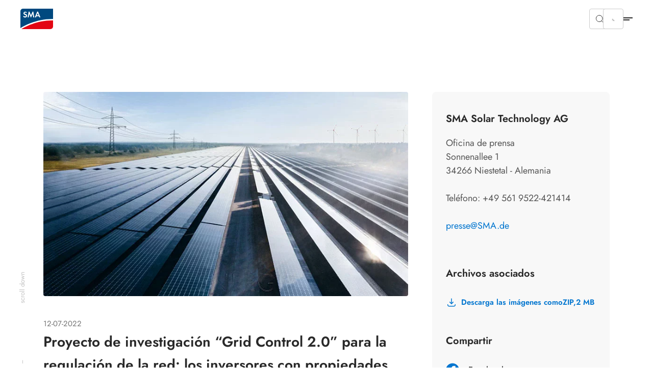

--- FILE ---
content_type: text/html; charset=utf-8
request_url: https://www.sma.de/es/sala-de-prensa/detalles-de-las-noticias/proyecto-de-investigacion-grid-control-20-para-la-regulacion-de-la-red-los-inversores-con-propiedades-formadoras-de-red-aseguran-un-funcionamiento-estable-cuando-la-proporcion-de-energias-renovables-es-elevada
body_size: 25072
content:
<!DOCTYPE html>
<html dir="ltr" lang="es">
<head>

<meta charset="utf-8">
<!-- 
	build by Smart Web Elements & Extrameile

	This website is powered by TYPO3 - inspiring people to share!
	TYPO3 is a free open source Content Management Framework initially created by Kasper Skaarhoj and licensed under GNU/GPL.
	TYPO3 is copyright 1998-2025 of Kasper Skaarhoj. Extensions are copyright of their respective owners.
	Information and contribution at https://typo3.org/
-->


<link rel="icon" href="/typo3conf/ext/sma_template/Resources/Public/Icons/favicon.ico" type="image/vnd.microsoft.icon">
<title>Proyecto de investigación “Grid Control 2.0” para la regulación de la red: los inversores con propiedades formadoras de red aseguran un funcionamiento estable cuando la proporción de energías renovables es elevada | SMA Solar</title>
<meta name="generator" content="TYPO3 CMS" />
<meta name="robots" content="index,follow" />
<meta name="description" content="Los sistemas de inversores con propiedades formadoras de red para la estabilización de la tensión y la frecuencia pueden asegurar un funcionamiento estable de la red cuando la generación de corriente procede principalmente de energías renovables." />
<meta name="viewport" content="width=device-width, initial-scale=1.0, viewport-fit=cover" />
<meta property="og:title" content="Proyecto de investigación “Grid Control 2.0” para la regulación de la red: los inversores con propiedades formadoras de red aseguran un funcionamiento estable cuando la proporción de energías renovables es elevada" />
<meta property="og:type" content="article" />
<meta property="og:url" content="https://www.sma.de/es/sala-de-prensa/detalles-de-las-noticias/[base64]" />
<meta property="og:image" content="https://cdn.sma.de/fileadmin/_processed_/f/a/csm_PM-SMA-Netzregelung_d8a759b34c.jpg" />
<meta property="og:image:width" content="775" />
<meta property="og:image:height" content="434" />
<meta property="og:description" content="Los sistemas de inversores con propiedades formadoras de red para la estabilización de la tensión y la frecuencia pueden asegurar un funcionamiento estable de la red cuando la generación de corriente procede principalmente de energías renovables." />
<meta name="twitter:card" content="summary" />
<meta name="apple-mobile-web-app-capable" content="no" />
<meta name="theme-color" content="#1C74AE" />
<meta name="msapplication-navbutton-color" content="#1C74AE" />
<meta name="apple-mobile-web-app-status-bar-style" content="black-translucent" />
<meta name="apple-itunes-app" content="app-id=1476822720" />
<meta name="facebook-domain-verification" content="x27rlirke8ojithcwi257mkl6c6gq1" />


<link rel="stylesheet" href="https://cdn.sma.de/t3assets/frontend/v1/NewsV2Css.21da4cdc.css" media="print" onload="this.media='all'" >
<link rel="stylesheet" href="https://cdn.sma.de/t3assets/frontend/v1/F1077Css.f54d46cd.css" media="print" onload="this.media='all'" >
<link rel="stylesheet" href="/typo3temp/assets/css/847da8fca8060ca1a70f976aab1210b9.css?1657546580" media="print" onload="this.media='all'" >
<link rel="stylesheet" href="https://cdn.sma.de/t3assets/frontend/v1/SearchSuggest.1cc3f43b.css" media="print" onload="this.media='all'" >
<link rel="stylesheet" href="https://cdn.sma.de/t3assets/frontend/v1/critical.0fb0e9a8.css" media="all">
<link rel="stylesheet" href="https://cdn.sma.de/t3assets/frontend/v1/non-critical.f7384ab7.css" media="print" onload="this.media='all'" >
<link rel="stylesheet" href="https://cdn.sma.de/t3assets/frontend/v1/M1061Css.5ef8b31c.css" media="print" onload="this.media='all'" >
<link rel="stylesheet" href="https://cdn.sma.de/t3assets/frontend/v1/M1062Css.64bc6c07.css" media="print" onload="this.media='all'" >
<link rel="stylesheet" href="https://cdn.sma.de/t3assets/frontend/v1/M1063Css.2bc3288d.css" media="print" onload="this.media='all'" >
<link rel="stylesheet" href="https://cdn.sma.de/t3assets/frontend/v1/M1064Css.cd3c60ba.css" media="print" onload="this.media='all'" >
<link rel="stylesheet" href="https://cdn.sma.de/t3assets/frontend/v1/M1065Css.19fe6274.css" media="print" onload="this.media='all'" >
<link rel="stylesheet" href="https://cdn.sma.de/t3assets/frontend/v1/M1066Css.25cf0e05.css" media="print" onload="this.media='all'" >
<link rel="stylesheet" href="https://cdn.sma.de/t3assets/frontend/v1/H1035Css.956e5d82.css" media="print" onload="this.media='all'" >


<script>
/*<![CDATA[*/
var TYPO3 = Object.assign(TYPO3 || {}, Object.fromEntries(Object.entries({"lang":{"TITLE":"Solar Partners de SMA","GEOSEARCH":"Buscar en las cercan\u00edas","ZIP":"C.\u00a0P.","CITY":"Ciudad","DEALERNAME":"Nombre del distribuidor","NORESULTS":"No se han encontrado resultados.","EXTENDEDSEARCH":"B\u00fasqueda avanzada","FILTERS":"Asesoramiento y ventas, instalaci\u00f3n y servicio","SEARCH":"Buscar","RESULTS":"Resultados de la b\u00fasqueda","NEWSEARCH":"Nueva b\u00fasqueda","ALLCOUNTRIES":"Todos los pa\u00edses","ALLCATEGORIES":"Todas las categor\u00edas","DRIVE":"C\u00f3mo encontrarnos","INQUIRY":"Send Inquiry","CONTACT":"Contact","PHONE":"Tel.","MOBILE":"Mobile","FAX":"Fax.","noLocationFound":"No se ha podido detectar su posici\u00f3n","CLOSEST_DEALER":"Closest partner","REGISTER":"Get in touch"}}).filter((entry) => !['__proto__', 'prototype', 'constructor'].includes(entry[0]))));
/*]]>*/
</script>
<script src="https://cdn.sma.de/t3assets/frontend/v1/header.a148c963.js"></script>
<script src="https://cdn.sma.de/t3assets/frontend/v1/M1064Js.5a759252.js"></script>


<script>
        // Define dataLayer and the gtag function.
        window.dataLayer = window.dataLayer || [];
        function gtag(){dataLayer.push(arguments);}
        // Default ad_storage to 'denied'.
        gtag('consent', 'default', {
          'ad_storage': 'denied',
          'analytics_storage': 'denied',
          'ad_user_data':'denied',
          'ad_personalization': 'denied',
          'functionality_storage': 'denied',
          'personalization_storage': 'denied',
          'security_storage': 'denied',
          'wait_for_update': 500
        });

        dataLayer.push({
          'event': 'default_consent'
        });

      </script>

      <!-- Google Tag Manager -->
      <script>(function(w,d,s,l,i){w[l]=w[l]||[];w[l].push({'gtm.start':new Date().getTime(),event:'gtm.js'});var f=d.getElementsByTagName(s)[0],j=d.createElement(s),dl=l!='dataLayer'?'&l='+l:'';j.async=true;j.src='//www.googletagmanager.com/gtm.js?id='+i+dl;f.parentNode.insertBefore(j,f);})(window,document,'script','dataLayer','GTM-NGXCF7RQ');</script>
      <!-- End Google Tag Manager --><link rel="apple-touch-icon" href="/typo3conf/ext/sma_template/Resources/Public/Icons/SMA-Solar-Technology_touch_icon.png">
<link rel="canonical" href="https://www.sma.de/es/sala-de-prensa/detalles-de-las-noticias/[base64]"/>

<link rel="alternate" hreflang="de" href="https://www.sma.de/newsroom/news-detail/forschungsprojekt-netzregelung-20-wechselrichter-mit-netzbildenden-eigenschaften-sorgen-bei-hohen-anteilen-erneuerbarer-energien-fuer-stabilen-netzbetrieb"/>
<link rel="alternate" hreflang="en" href="https://www.sma.de/en/newsroom/news-details/grid-control-20-research-project-grid-forming-inverters-ensure-stable-grid-operation-with-high-shares-of-renewable-energies"/>
<link rel="alternate" hreflang="fr" href="https://www.sma.de/fr/presse/actualites-detaillees/conclusion-du-projet-de-recherche-gestion-du-reseau-20-les-onduleurs-grid-forming-garantissent-la-stabilite-dun-reseau-electrique-avec-une-tres-forte-proportion-denergies-renouvelables"/>
<link rel="alternate" hreflang="es" href="https://www.sma.de/es/sala-de-prensa/detalles-de-las-noticias/[base64]"/>
<link rel="alternate" hreflang="x-default" href="https://www.sma.de/newsroom/news-detail/forschungsprojekt-netzregelung-20-wechselrichter-mit-netzbildenden-eigenschaften-sorgen-bei-hohen-anteilen-erneuerbarer-energien-fuer-stabilen-netzbetrieb"/>
<script type="application/ld+json" id="ext-schema-jsonld">{"@context":"https://schema.org/","@type":"WebPage"}</script>
</head>
<body id="site_1913705166" class="sequel">
<!-- Google Tag Manager -->
      <noscript><iframe src="//www.googletagmanager.com/ns.html?id=GTM-NGXCF7RQ" height="0" width="0" style="display:none;visibility:hidden"></iframe></noscript>
      <!-- End Google Tag Manager -->
<section class="solr-search-overlay"><form class="header-search header-search-initial" data-suggest="/es/resultados-de-la-busqueda?type=7384" data-suggest-header="Top Results" action="/es/resultados-de-la-busqueda"><button role="button"
                aria-expanded="false"
                type="button"
                aria-haspopup="true"
                title="Cerrar búsqueda"
                class="solr-search-close text-button">
          Cerrar búsqueda
          <svg width="20" height="20" viewBox="0 0 20 20" fill="none" xmlns="http://www.w3.org/2000/svg"><path d="M6.66675 6.66699L13.3334 13.3337" stroke="white" stroke-width="1.5" stroke-linecap="round" stroke-linejoin="round"/><path d="M13.3334 6.66699L6.66675 13.3337" stroke="white" stroke-width="1.5" stroke-linecap="round" stroke-linejoin="round"/></svg></button><label for="solr-search-layer">Cerrar búsqueda</label><input type="text" class="searchword tx-solr-suggest" id="solr-search-layer" autocomplete="off" name="tx_solr[q]" placeholder="Nombres de productos, palabras clave, documentos, etc." /><button class="solr-search-submit" type="submit"><svg width="24" height="25" viewBox="0 0 24 25" fill="none" xmlns="http://www.w3.org/2000/svg"><path d="M19 12.5H5" stroke="white" stroke-width="1.5" stroke-linecap="round" stroke-linejoin="round"/><path d="M14 17.5L19 12.5" stroke="white" stroke-width="1.5" stroke-linecap="round" stroke-linejoin="round"/><path d="M14 7.5L19 12.5" stroke="white" stroke-width="1.5" stroke-linecap="round" stroke-linejoin="round"/></svg></button></form></section><section class="navigation"><div class="meta-section"><div class="language-content"><div class="content"><div class="language-container"><ul class="language-menu"><li><span class="pre-title">Australia</span><a class="language" href="https://www.sma-australia.com.au/" aria-label="English"><span>English</span></a></li><li><span class="pre-title">Belgium</span><a class="language" href="https://www.sma-benelux.com/" aria-label="Dutch"><span>Dutch</span></a><a class="language" href="https://www.sma-benelux.com/fr/" aria-label="French"><span>French</span></a></li><li><span class="pre-title">Brasil</span><a class="language" href="https://www.sma-brasil.com/" aria-label="Portuguese"><span>Portuguese</span></a></li><li><span class="pre-title">Canada</span><a class="language" href="https://www.sma-canada.ca/" title="English"><span>English</span></a></li><li><span class="pre-title">Greater China</span><a class="language" href="https://www.sma-china.com/" aria-label="Simplified Chinese"><span>Simplified Chinese</span></a><a class="language" href="https://www.sma-china.com/tw/" aria-label="Traditional Chinese"><span>Traditional Chinese</span></a></li><li><span class="pre-title">France</span><a class="language" href="https://www.sma-france.com/" aria-label="French"><span>French</span></a></li><li><span class="pre-title">Germany</span><a class="language" href="/newsroom/news-detail/forschungsprojekt-netzregelung-20-wechselrichter-mit-netzbildenden-eigenschaften-sorgen-bei-hohen-anteilen-erneuerbarer-energien-fuer-stabilen-netzbetrieb" title="German"><span>German</span></a></li><li><span class="pre-title">Global</span><a class="language" href="/en/newsroom/news-details/grid-control-20-research-project-grid-forming-inverters-ensure-stable-grid-operation-with-high-shares-of-renewable-energies" title="English"><span>English</span></a><a class="language" href="/fr/presse/actualites-detaillees/conclusion-du-projet-de-recherche-gestion-du-reseau-20-les-onduleurs-grid-forming-garantissent-la-stabilite-dun-reseau-electrique-avec-une-tres-forte-proportion-denergies-renouvelables" title="French"><span>French</span></a><a class="language active" href="/es/sala-de-prensa/detalles-de-las-noticias/[base64]" title="Spanish"><span>Spanish</span></a></li><li><span class="pre-title">Greece</span><a class="language" href="https://www.sma-hellas.com/" aria-label="Greek"><span>Greek</span></a></li><li><span class="pre-title">India</span><a class="language" href="https://www.sma-india.com/" aria-label="English"><span>English</span></a></li><li><span class="pre-title">Italy</span><a class="language" href="https://www.sma-italia.com/" aria-label="Italian"><span>Italian</span></a></li><li><span class="pre-title">Japan</span><a class="language" href="https://www.sma-japan.com/" aria-label="Japanese"><span>Japanese</span></a></li><li><span class="pre-title">Luxembourg</span><a class="language" href="https://www.sma-france.com/" title="French"><span>French</span></a></li><li><span class="pre-title">Mexico</span><a class="language" href="https://www.sma-mexico.com/" aria-label="Spanish"><span>Spanish</span></a></li><li><span class="pre-title">Middle East &amp; Africa</span><a class="language" href="https://www.sma-mea.com/" title="English"><span>English</span></a></li><li><span class="pre-title">Netherlands</span><a class="language" href="https://www.sma-benelux.com/" title="Dutch"><span>Dutch</span></a></li><li><span class="pre-title">Poland</span><a class="language" href="https://www.sma-solar.pl/" aria-label="Polish"><span>Polish</span></a></li><li><span class="pre-title">Portugal</span><a class="language" href="https://www.sma-portugal.com/" aria-label="Portuguese"><span>Portuguese</span></a></li><li><span class="pre-title">Spain</span><a class="language" href="https://www.sma-iberica.com/" aria-label="Spanish"><span>Spanish</span></a></li><li><span class="pre-title">South America</span><a class="language" href="https://www.sma-south-america.com/" aria-label="Spanish"><span>Spanish</span></a></li><li><span class="pre-title">South Asia</span><a class="language" href="https://www.sma-seasia.com/" title="English"><span>English</span></a></li><li><span class="pre-title">South East Asia</span><a class="language" href="https://www.sma-seasia.com/" aria-label="English"><span>English</span></a></li><li><span class="pre-title">Sweden</span><a class="language" href="https://www.sma-sverige.com/" aria-label="Swedish"><span>Swedish</span></a></li><li><span class="pre-title">Turkey</span><a class="language" href="https://www.sma-mea.com/" title="English"><span>English</span></a></li><li><span class="pre-title">United Kingdom</span><a class="language" href="https://www.sma-uk.com/" title="English"><span>English</span></a></li><li><span class="pre-title">United States of America</span><a class="language" href="https://www.sma-america.com/" aria-label="English"><span>English</span></a></li></ul></div></div></div><nav class="meta"><div class="menu-content"><div class="meta-content"><div class="left"><a href="/es/sala-de-prensa/vista-general" target="" title="Sala de prensa"><span>Sala de prensa</span></a></div><div class="right"><div
                    class="meta-submenu-l1 meta-l1-children"><a class="meta-level1-link" href="/es/contacto/contacto" target="" title="Contacto"><span>Contacto</span></a><ul class="meta-submenu-l2"><li class="meta-level2"><a href="/es/contacto/contactos-internacionales" target="" title="Contactos internacionales"><span>Contactos internacionales</span></a></li><li class="meta-level2"><a href="/es/contacto/contacto" target="" title="Contacto en Alemania"><span>Contacto en Alemania</span></a></li></ul></div><div
                    class="meta-submenu-l1 meta-l1-children"><a class="meta-level1-link" href="/es/empresa/acerca-de-sma" target="" title="Empresa"><span>Empresa</span></a><ul class="meta-submenu-l2"><li class="meta-level2"><a href="/es/empresa/acerca-de-sma" target="" title="Acerca de SMA"><span>Acerca de SMA</span></a></li><li class="meta-level2"><a href="/es/empresa/junta-directiva-consejo-de-supervision" target="" title="Junta directiva &amp; Consejo de supervisión"><span>Junta directiva &amp; Consejo de supervisión</span></a></li><li class="meta-level2"><a href="https://sonnenallee.sma.de/en/" target="_blank" title="Revista Sonnenallee"><span>Revista Sonnenallee</span></a></li><li class="meta-level2"><a href="/es/empresa/group-compliance" target="" title="Group Compliance"><span>Group Compliance</span></a></li><li class="meta-level2"><a href="/es/empresa/calidad" target="" title="Calidad"><span>Calidad</span></a></li><li class="meta-level2"><a href="https://www.sma.de/en/cybersecurity" target="_blank" title="Cyber-Security"><span>Cyber-Security</span></a></li></ul></div><div
                    class="meta-submenu-l1"><a class="meta-level1-link" href="https://www.sma.de/en/sustainability/shaping-a-better-future" target="_blank" title="Sostenibilidad"><span>Sostenibilidad</span></a></div><div
                    class="meta-submenu-l1 meta-l1-children"><a class="meta-level1-link" href="/es/socios/proveedores" target="" title="Socios"><span>Socios</span></a><ul class="meta-submenu-l2"><li class="meta-level2"><a href="https://solaracademy.sma.de/es/" target="_blank" title="SMA Solar Academy"><span>SMA Solar Academy</span></a></li><li class="meta-level2"><a href="/es/socios/proveedores" target="" title="Proveedores"><span>Proveedores</span></a></li></ul></div><button role="button"
                  aria-expanded="false"
                  aria-haspopup="true"
                  title="Search"
                  class="search-btn"><svg width="16" height="16" viewBox="0 0 16 16" fill="none" xmlns="http://www.w3.org/2000/svg"><path d="M10.4758 4.55945C12.1098 6.1934 12.1098 8.84256 10.4758 10.4765C8.84189 12.1105 6.19273 12.1105 4.55878 10.4765C2.92482 8.84256 2.92482 6.1934 4.55878 4.55945C6.19273 2.9255 8.84189 2.9255 10.4758 4.55945" stroke="#292929" stroke-linecap="round" stroke-linejoin="round"/><path d="M12.6667 12.666L10.4733 10.4727" stroke="#292929" stroke-linecap="round" stroke-linejoin="round"/></svg></button><button role="button"
                  aria-expanded="false"
                  aria-haspopup="true"
                  title="Language"
                  class="active-language"><span>Spanish</span></button></div></div></div></nav></div><div class="navigation-content"><div class="left"><div><div class="logo"><a href="/es/" title="Home"><svg xmlns="http://www.w3.org/2000/svg" width="71" height="44" viewBox="0.05 0 71 44" enable-background="new 0.05 0 71 44"><path fill="#E30613" d="M2.346 43.97H65.36c3.095 0 5.69-2.497 5.69-5.692V25.395c-34.252-.6-61.313 14.08-68.704 18.574"/><path fill="#00497F" d="M71.05 22.4V.03H5.742C2.646.03.05 2.53.05 5.724V41.87c6.59-4.093 34.852-20.07 71-19.47"/><path fill="#fff" d="M12.733 9.22c-.6-.7-1.2-1-1.998-1-.998 0-1.697.6-1.697 1.397 0 .7.4.998 1.898 1.598 1.396.5 1.896.8 2.496 1.2.698.597 1.098 1.495 1.098 2.595 0 2.396-1.697 4.094-4.293 4.094-1.798 0-3.097-.7-4.195-2.297L7.64 15.31c.6 1.1 1.498 1.597 2.598 1.597 1.098 0 1.896-.697 1.896-1.697 0-.498-.2-.898-.7-1.197-.198-.2-.698-.4-1.696-.7-2.197-.798-2.996-1.696-2.996-3.296 0-2.096 1.598-3.594 3.795-3.594 1.298 0 2.596.498 3.595 1.398l-1.4 1.4zM18.025 6.223h1.597l3.396 8.088 3.495-8.087h1.597l2.097 12.582H27.81l-1.097-7.59-3.396 7.69h-.7l-3.294-7.69-1.2 7.59H15.73zM37.597 9.817L35.8 14.212h3.495l-1.698-4.395zM35 16.21l-1.098 2.595h-2.597l5.292-12.582h1.8l5.19 12.582H41.09l-1.097-2.596H35z"/></svg></a></div><nav class="desktop"><ul id="main-nav" class="level1-menu"><li class="desktop-level1 l1-children"><a class="level1-link"
               href="#"
               role="button"
               aria-expanded="false"
               aria-haspopup="true"
               title="Residencial"><span>Residencial</span></a><div class="level2-menu"><div class="content default"
     data-alignment=""
     data-background=""
     data-foreground=""
     data-localized-id="c65483"
     id="c65480"><div class=" flex flex--space-between break--md"><div class="flex--md-60"><section id="c65492" data-localized-id="c65495" class="M1061  default pt-chicken pb-chicken" data-foreground="" data-background=""><a href="/es/residencial/sma-home-energy-solution" class="m1061-link link-large"><span>Soluciones</span><svg width="24" height="25" viewBox="0 0 24 25" fill="none" xmlns="http://www.w3.org/2000/svg"><path d="M4.47998 12.48H19.47" stroke="black" stroke-opacity="0.84" stroke-width="1.5" stroke-linecap="round" stroke-linejoin="round"/><path d="M13.4829 6.48779L19.5199 12.4998L13.4829 18.5118" stroke="black" stroke-opacity="0.84" stroke-width="1.5" stroke-linecap="round" stroke-linejoin="round"/></svg></a><div class="m1061-rte"><p class="copy-small">Mi casa. Mi energía. Nuestro clima.<br> Ahorrar hasta un 80 % en costes con energía solar.</p></div></section><section id="c65488" data-localized-id="c65491" class="M1062  default pt-chicken pb-chicken" data-foreground="" data-background=""><div class="section1"><div class="element-wrapper"><div class="element element-without-img"><a href="/es/residencial/generacion-consumo-optimo-energia-solar" class="m1062-link link-small"><span>Generación y consumo óptimo de energía solar</span></a><svg xmlns="http://www.w3.org/2000/svg" width="24" height="24" viewBox="0 0 24 24" fill="none"><path d="M19 12H5" stroke="black" stroke-opacity="0.84" stroke-width="1.5" stroke-linecap="round" stroke-linejoin="round"/><path d="M14 17L19 12" stroke="black" stroke-opacity="0.84" stroke-width="1.5" stroke-linecap="round" stroke-linejoin="round"/><path d="M14 7L19 12" stroke="black" stroke-opacity="0.84" stroke-width="1.5" stroke-linecap="round" stroke-linejoin="round"/></svg></div><div class="element element-without-img"><a href="/es/residencial/cargar-con-energia-solar" class="m1062-link link-small"><span>Cargar con energía solar</span></a><svg xmlns="http://www.w3.org/2000/svg" width="24" height="24" viewBox="0 0 24 24" fill="none"><path d="M19 12H5" stroke="black" stroke-opacity="0.84" stroke-width="1.5" stroke-linecap="round" stroke-linejoin="round"/><path d="M14 17L19 12" stroke="black" stroke-opacity="0.84" stroke-width="1.5" stroke-linecap="round" stroke-linejoin="round"/><path d="M14 7L19 12" stroke="black" stroke-opacity="0.84" stroke-width="1.5" stroke-linecap="round" stroke-linejoin="round"/></svg></div><div class="element element-without-img"><a href="/es/residencial/almacenamiento-uso-flexible-energia-solar" class="m1062-link link-small"><span>Almacenamiento y uso flexible de energía solar</span></a><svg xmlns="http://www.w3.org/2000/svg" width="24" height="24" viewBox="0 0 24 24" fill="none"><path d="M19 12H5" stroke="black" stroke-opacity="0.84" stroke-width="1.5" stroke-linecap="round" stroke-linejoin="round"/><path d="M14 17L19 12" stroke="black" stroke-opacity="0.84" stroke-width="1.5" stroke-linecap="round" stroke-linejoin="round"/><path d="M14 7L19 12" stroke="black" stroke-opacity="0.84" stroke-width="1.5" stroke-linecap="round" stroke-linejoin="round"/></svg></div><div class="element element-without-img"><a href="/es/residencial/calentar-hogar-energia-solar" class="m1062-link link-small"><span>Calentar el hogar con energía solar</span></a><svg xmlns="http://www.w3.org/2000/svg" width="24" height="24" viewBox="0 0 24 24" fill="none"><path d="M19 12H5" stroke="black" stroke-opacity="0.84" stroke-width="1.5" stroke-linecap="round" stroke-linejoin="round"/><path d="M14 17L19 12" stroke="black" stroke-opacity="0.84" stroke-width="1.5" stroke-linecap="round" stroke-linejoin="round"/><path d="M14 7L19 12" stroke="black" stroke-opacity="0.84" stroke-width="1.5" stroke-linecap="round" stroke-linejoin="round"/></svg></div><div class="element element-without-img"><a href="/es/residencial/gestion-inteligente-energia-sistema" class="m1062-link link-small"><span>Gestión y distribución de energía fotovoltaica</span></a><svg xmlns="http://www.w3.org/2000/svg" width="24" height="24" viewBox="0 0 24 24" fill="none"><path d="M19 12H5" stroke="black" stroke-opacity="0.84" stroke-width="1.5" stroke-linecap="round" stroke-linejoin="round"/><path d="M14 17L19 12" stroke="black" stroke-opacity="0.84" stroke-width="1.5" stroke-linecap="round" stroke-linejoin="round"/><path d="M14 7L19 12" stroke="black" stroke-opacity="0.84" stroke-width="1.5" stroke-linecap="round" stroke-linejoin="round"/></svg></div><div class="element element-without-img"><a href="/es/residencial/independiente-red-con-energia-solar" class="m1062-link link-small"><span> Independiente de la red con energía solar</span></a><svg xmlns="http://www.w3.org/2000/svg" width="24" height="24" viewBox="0 0 24 24" fill="none"><path d="M19 12H5" stroke="black" stroke-opacity="0.84" stroke-width="1.5" stroke-linecap="round" stroke-linejoin="round"/><path d="M14 17L19 12" stroke="black" stroke-opacity="0.84" stroke-width="1.5" stroke-linecap="round" stroke-linejoin="round"/><path d="M14 7L19 12" stroke="black" stroke-opacity="0.84" stroke-width="1.5" stroke-linecap="round" stroke-linejoin="round"/></svg></div></div></div></section><section id="c65484" data-localized-id="c65487" class="M1063  default pt-chicken pb-chicken" data-foreground="" data-background=""><div class="element-wrapper"><div class="element m1063-headline"data-equal-height="m1064-1-0-## additional links"><a href="/es/residencial/referencias/vista-general" class="link-small m1063-link"><span>Referencias</span></a></div></div><div class="element-wrapper"><div class="element m1063-headline"data-equal-height="m1064-1-0-## additional links"><a href="/es/revamping" class="link-small m1063-link"><span>Repowering</span></a></div></div><div class="element-wrapper"><div class="element m1063-headline"data-equal-height="m1064-1-0-## additional links"><a href="/es/temas-energeticos-energia-fotovoltaica-conocimientos-especializados" class="link-small m1063-link"><span>Temas energéticos</span></a></div></div><div class="element-wrapper"><div class="element m1063-headline"data-equal-height="m1064-1-0-## additional links"><a href="/es/residencial/contacto" class="link-small m1063-link"><span>Empezar ahora</span></a></div></div></section></div><div class="flex--md-40"></div></div></div></div></li><li class="desktop-level1 l1-children"><a class="level1-link"
               href="#"
               role="button"
               aria-expanded="false"
               aria-haspopup="true"
               title="Comercial"><span>Comercial</span></a><div class="level2-menu"><div class="content default"
     data-alignment=""
     data-background=""
     data-foreground=""
     data-localized-id="c65813"
     id="c65810"><div class=" flex flex--space-between break--md"><div class="flex--md-60"><section id="c65822" data-localized-id="c65825" class="M1061  default pt-chicken pb-chicken" data-foreground="" data-background=""><a href="/es/comercial/sma-commercial-energy-solution" class="m1061-link link-large"><span>Soluciones</span><svg width="24" height="25" viewBox="0 0 24 25" fill="none" xmlns="http://www.w3.org/2000/svg"><path d="M4.47998 12.48H19.47" stroke="black" stroke-opacity="0.84" stroke-width="1.5" stroke-linecap="round" stroke-linejoin="round"/><path d="M13.4829 6.48779L19.5199 12.4998L13.4829 18.5118" stroke="black" stroke-opacity="0.84" stroke-width="1.5" stroke-linecap="round" stroke-linejoin="round"/></svg></a><div class="m1061-rte"><p class="copy-small">Mi proyecto. Mis réditos. Nuestro clima.<br> Invierta ahora en energía solar para producir energía sostenible.</p></div></section><section id="c65818" data-localized-id="c65821" class="M1062  default pt-chicken pb-chicken" data-foreground="" data-background=""><div class="section1"><div class="element-wrapper"><div class="element element-without-img"><a href="/es/comercial/generacion-uso-optimo-energia-solar" class="m1062-link link-small"><span>Generación y uso óptimo de energía solar</span></a><svg xmlns="http://www.w3.org/2000/svg" width="24" height="24" viewBox="0 0 24 24" fill="none"><path d="M19 12H5" stroke="black" stroke-opacity="0.84" stroke-width="1.5" stroke-linecap="round" stroke-linejoin="round"/><path d="M14 17L19 12" stroke="black" stroke-opacity="0.84" stroke-width="1.5" stroke-linecap="round" stroke-linejoin="round"/><path d="M14 7L19 12" stroke="black" stroke-opacity="0.84" stroke-width="1.5" stroke-linecap="round" stroke-linejoin="round"/></svg></div><div class="element element-without-img"><a href="/es/comercial/cargar-con-energia-solar" class="m1062-link link-small"><span>Cargar con energía solar</span></a><svg xmlns="http://www.w3.org/2000/svg" width="24" height="24" viewBox="0 0 24 24" fill="none"><path d="M19 12H5" stroke="black" stroke-opacity="0.84" stroke-width="1.5" stroke-linecap="round" stroke-linejoin="round"/><path d="M14 17L19 12" stroke="black" stroke-opacity="0.84" stroke-width="1.5" stroke-linecap="round" stroke-linejoin="round"/><path d="M14 7L19 12" stroke="black" stroke-opacity="0.84" stroke-width="1.5" stroke-linecap="round" stroke-linejoin="round"/></svg></div><div class="element element-without-img"><a href="/es/comercial/almacenamiento-uso-flexible-energia-solar" class="m1062-link link-small"><span>Almacenamiento y uso flexible de energía solar</span></a><svg xmlns="http://www.w3.org/2000/svg" width="24" height="24" viewBox="0 0 24 24" fill="none"><path d="M19 12H5" stroke="black" stroke-opacity="0.84" stroke-width="1.5" stroke-linecap="round" stroke-linejoin="round"/><path d="M14 17L19 12" stroke="black" stroke-opacity="0.84" stroke-width="1.5" stroke-linecap="round" stroke-linejoin="round"/><path d="M14 7L19 12" stroke="black" stroke-opacity="0.84" stroke-width="1.5" stroke-linecap="round" stroke-linejoin="round"/></svg></div><div class="element element-without-img"><a href="/es/comercial/calentar-hogar-con-energia-solar" class="m1062-link link-small"><span>Calentar el hogar con energía solar</span></a><svg xmlns="http://www.w3.org/2000/svg" width="24" height="24" viewBox="0 0 24 24" fill="none"><path d="M19 12H5" stroke="black" stroke-opacity="0.84" stroke-width="1.5" stroke-linecap="round" stroke-linejoin="round"/><path d="M14 17L19 12" stroke="black" stroke-opacity="0.84" stroke-width="1.5" stroke-linecap="round" stroke-linejoin="round"/><path d="M14 7L19 12" stroke="black" stroke-opacity="0.84" stroke-width="1.5" stroke-linecap="round" stroke-linejoin="round"/></svg></div><div class="element element-without-img"><a href="/es/comercial/gestion-distribucion-energia-fotovoltaica" class="m1062-link link-small"><span>Gestión y distribución de energía fotovoltaica</span></a><svg xmlns="http://www.w3.org/2000/svg" width="24" height="24" viewBox="0 0 24 24" fill="none"><path d="M19 12H5" stroke="black" stroke-opacity="0.84" stroke-width="1.5" stroke-linecap="round" stroke-linejoin="round"/><path d="M14 17L19 12" stroke="black" stroke-opacity="0.84" stroke-width="1.5" stroke-linecap="round" stroke-linejoin="round"/><path d="M14 7L19 12" stroke="black" stroke-opacity="0.84" stroke-width="1.5" stroke-linecap="round" stroke-linejoin="round"/></svg></div><div class="element element-without-img"><a href="/es/comercial/independiente-red-energia-solar" class="m1062-link link-small"><span> Independiente de la red con energía solar</span></a><svg xmlns="http://www.w3.org/2000/svg" width="24" height="24" viewBox="0 0 24 24" fill="none"><path d="M19 12H5" stroke="black" stroke-opacity="0.84" stroke-width="1.5" stroke-linecap="round" stroke-linejoin="round"/><path d="M14 17L19 12" stroke="black" stroke-opacity="0.84" stroke-width="1.5" stroke-linecap="round" stroke-linejoin="round"/><path d="M14 7L19 12" stroke="black" stroke-opacity="0.84" stroke-width="1.5" stroke-linecap="round" stroke-linejoin="round"/></svg></div></div></div></section><section id="c65814" data-localized-id="c65817" class="M1063  default pt-chicken pb-chicken" data-foreground="" data-background=""><div class="element-wrapper"><div class="element m1063-headline"data-equal-height="m1064-1-0-## additional links"><a href="/es/comercial/referencias/vista-general" class="link-small m1063-link"><span>Referencias</span></a></div></div><div class="element-wrapper"><div class="element m1063-headline"data-equal-height="m1064-1-0-## additional links"><a href="/es/repowering-commercial" class="link-small m1063-link"><span>Repowering</span></a></div></div><div class="element-wrapper"><div class="element m1063-headline"data-equal-height="m1064-1-0-## additional links"><a href="/es/temas-energeticos-energia-fotovoltaica-conocimientos-especializados#t01" class="link-small m1063-link"><span>Temas energéticos</span></a></div></div><div class="element-wrapper"><div class="element m1063-headline"data-equal-height="m1064-1-0-## additional links"><a href="/es/contacto/contactos-internacionales" class="link-small m1063-link"><span>Empezar ahora</span></a></div></div></section></div><div class="flex--md-40"></div></div></div></div></li><li class="desktop-level1 l1-children"><a class="level1-link"
               href="#"
               role="button"
               aria-expanded="false"
               aria-haspopup="true"
               title="Large Scale"><span>Large Scale</span></a><div class="level2-menu"><div class="content default"
     data-alignment=""
     data-background=""
     data-foreground=""
     data-localized-id="c65833"
     id="c65830"><div class=" flex flex--space-between break--sm"><div class="flex--sm-60"><section id="c65842" data-localized-id="c65845" class="M1061  default pt-chicken pb-chicken" data-foreground="" data-background=""><a href="/es/large-scale/sma-large-scale-energy-solution" class="m1061-link link-large"><span>Soluciones</span><svg width="24" height="25" viewBox="0 0 24 25" fill="none" xmlns="http://www.w3.org/2000/svg"><path d="M4.47998 12.48H19.47" stroke="black" stroke-opacity="0.84" stroke-width="1.5" stroke-linecap="round" stroke-linejoin="round"/><path d="M13.4829 6.48779L19.5199 12.4998L13.4829 18.5118" stroke="black" stroke-opacity="0.84" stroke-width="1.5" stroke-linecap="round" stroke-linejoin="round"/></svg></a><div class="m1061-rte"><p class="copy-small">Mi proyecto. Mis réditos. Nuestro clima.<br> Invierta ahora en energía solar para producir energía sostenible.</p></div></section><section id="c65838" data-localized-id="c65841" class="M1062  default pt-chicken pb-chicken" data-foreground="" data-background=""><div class="section1"><div class="element-wrapper"><div class="element element-without-img"><a href="/es/large-scale/generacion-uso-optimo-energia-solar" class="m1062-link link-small"><span>Generación y uso óptimo de energía solar</span></a><svg xmlns="http://www.w3.org/2000/svg" width="24" height="24" viewBox="0 0 24 24" fill="none"><path d="M19 12H5" stroke="black" stroke-opacity="0.84" stroke-width="1.5" stroke-linecap="round" stroke-linejoin="round"/><path d="M14 17L19 12" stroke="black" stroke-opacity="0.84" stroke-width="1.5" stroke-linecap="round" stroke-linejoin="round"/><path d="M14 7L19 12" stroke="black" stroke-opacity="0.84" stroke-width="1.5" stroke-linecap="round" stroke-linejoin="round"/></svg></div><div class="element element-without-img"><a href="/es/large-scale/100-porcentaje-independencia-de-la-red" class="m1062-link link-small"><span>100 % independencia de la red</span></a><svg xmlns="http://www.w3.org/2000/svg" width="24" height="24" viewBox="0 0 24 24" fill="none"><path d="M19 12H5" stroke="black" stroke-opacity="0.84" stroke-width="1.5" stroke-linecap="round" stroke-linejoin="round"/><path d="M14 17L19 12" stroke="black" stroke-opacity="0.84" stroke-width="1.5" stroke-linecap="round" stroke-linejoin="round"/><path d="M14 7L19 12" stroke="black" stroke-opacity="0.84" stroke-width="1.5" stroke-linecap="round" stroke-linejoin="round"/></svg></div><div class="element element-without-img"><a href="/es/large-scale/almacenamiento-uso-versatil-energia" class="m1062-link link-small"><span>Almacenamiento y uso versátil de energía</span></a><svg xmlns="http://www.w3.org/2000/svg" width="24" height="24" viewBox="0 0 24 24" fill="none"><path d="M19 12H5" stroke="black" stroke-opacity="0.84" stroke-width="1.5" stroke-linecap="round" stroke-linejoin="round"/><path d="M14 17L19 12" stroke="black" stroke-opacity="0.84" stroke-width="1.5" stroke-linecap="round" stroke-linejoin="round"/><path d="M14 7L19 12" stroke="black" stroke-opacity="0.84" stroke-width="1.5" stroke-linecap="round" stroke-linejoin="round"/></svg></div><div class="element element-without-img"><a href="/es/large-scale/suministro-potencia-aplicaciones-hidrogeno" class="m1062-link link-small"><span>Suministro de potencia para aplicaciones con hidrógeno</span></a><svg xmlns="http://www.w3.org/2000/svg" width="24" height="24" viewBox="0 0 24 24" fill="none"><path d="M19 12H5" stroke="black" stroke-opacity="0.84" stroke-width="1.5" stroke-linecap="round" stroke-linejoin="round"/><path d="M14 17L19 12" stroke="black" stroke-opacity="0.84" stroke-width="1.5" stroke-linecap="round" stroke-linejoin="round"/><path d="M14 7L19 12" stroke="black" stroke-opacity="0.84" stroke-width="1.5" stroke-linecap="round" stroke-linejoin="round"/></svg></div><div class="element element-without-img"><a href="/es/large-scale/gestion-conexion-energia" class="m1062-link link-small"><span>Gestión y conexión de energía</span></a><svg xmlns="http://www.w3.org/2000/svg" width="24" height="24" viewBox="0 0 24 24" fill="none"><path d="M19 12H5" stroke="black" stroke-opacity="0.84" stroke-width="1.5" stroke-linecap="round" stroke-linejoin="round"/><path d="M14 17L19 12" stroke="black" stroke-opacity="0.84" stroke-width="1.5" stroke-linecap="round" stroke-linejoin="round"/><path d="M14 7L19 12" stroke="black" stroke-opacity="0.84" stroke-width="1.5" stroke-linecap="round" stroke-linejoin="round"/></svg></div><div class="element element-without-img"><a href="/es/large-scale/grid-forming-solutions" class="m1062-link link-small"><span>Redes públicas seguras y estables</span></a><svg xmlns="http://www.w3.org/2000/svg" width="24" height="24" viewBox="0 0 24 24" fill="none"><path d="M19 12H5" stroke="black" stroke-opacity="0.84" stroke-width="1.5" stroke-linecap="round" stroke-linejoin="round"/><path d="M14 17L19 12" stroke="black" stroke-opacity="0.84" stroke-width="1.5" stroke-linecap="round" stroke-linejoin="round"/><path d="M14 7L19 12" stroke="black" stroke-opacity="0.84" stroke-width="1.5" stroke-linecap="round" stroke-linejoin="round"/></svg></div></div></div></section><section id="c65834" data-localized-id="c65837" class="M1063  default pt-chicken pb-chicken" data-foreground="" data-background=""><div class="element-wrapper"><div class="element m1063-headline"data-equal-height="m1064-1-0-## additional links"><a href="/es/large-scale/referencias/vista-general" class="link-small m1063-link"><span>Referencias</span></a></div></div><div class="element-wrapper"><div class="element m1063-headline"data-equal-height="m1064-1-0-## additional links"><a href="/es/revamping-para-centrales-fotovoltaicas" class="link-small m1063-link"><span>Repowering</span></a></div></div><div class="element-wrapper"><div class="element m1063-headline"data-equal-height="m1064-1-0-## additional links"><a href="/es/temas-energeticos-energia-fotovoltaica-conocimientos-especializados#t02" class="link-small m1063-link"><span>Temas energéticos</span></a></div></div><div class="element-wrapper"><div class="element m1063-headline"data-equal-height="m1064-1-0-## additional links"><a href="/es/large-scale/contacto" class="link-small m1063-link"><span> Empezar ahora</span></a></div></div></section></div><div class="flex--sm-40"></div></div></div></div></li><li class="desktop-level1 l1-children"><a class="level1-link"
               href="#"
               role="button"
               aria-expanded="false"
               aria-haspopup="true"
               title="Servicio y asistencia"><span>Servicio y asistencia</span></a><div class="level2-menu"><div class="content default"
     data-alignment=""
     data-background=""
     data-foreground=""
     data-localized-id="c66059"
     id="c65500"><div class=" flex flex--space-between break--sm"><div class="flex--sm-60"><section id="c65501" data-localized-id="c65504" class="M1061  default pt-chicken pb-chicken" data-foreground="" data-background=""><a href="/es/servicio-y-asistencia/vista-general" class="m1061-link link-large"><span>Servicio técnico y asistencia</span><svg width="24" height="25" viewBox="0 0 24 25" fill="none" xmlns="http://www.w3.org/2000/svg"><path d="M4.47998 12.48H19.47" stroke="black" stroke-opacity="0.84" stroke-width="1.5" stroke-linecap="round" stroke-linejoin="round"/><path d="M13.4829 6.48779L19.5199 12.4998L13.4829 18.5118" stroke="black" stroke-opacity="0.84" stroke-width="1.5" stroke-linecap="round" stroke-linejoin="round"/></svg></a><div class="m1061-rte"><p class="copy-small">El servicio técnico de SMA. Productivo. Seguro. Rentable.</p></div></section><section id="c65850" data-localized-id="c65853" class="M1066  default pt-chicken pb-chicken" data-foreground="" data-background=""><div class="m1066-section-wrapper"><div class="m1066-section"><div class="m1066-element-wrapper"><div class="m1066-element element-without-img"><a href="/es/servicio-y-asistencia/servicio-tecnico-para-su-hogar" class="m1066-link link-small"><span>Resumen de servicios para hogares</span></a><svg xmlns="http://www.w3.org/2000/svg" width="24" height="24" viewBox="0 0 24 24" fill="none"><path d="M19 12H5" stroke="black" stroke-opacity="0.84" stroke-width="1.5" stroke-linecap="round" stroke-linejoin="round"/><path d="M14 17L19 12" stroke="black" stroke-opacity="0.84" stroke-width="1.5" stroke-linecap="round" stroke-linejoin="round"/><path d="M14 7L19 12" stroke="black" stroke-opacity="0.84" stroke-width="1.5" stroke-linecap="round" stroke-linejoin="round"/></svg></div><div class="m1066-element element-without-img"><a href="/es/servicio-y-asistencia/garantia-residencial" class="m1066-link link-small"><span>Resumen de la garantía de SMA para su hogar</span></a><svg xmlns="http://www.w3.org/2000/svg" width="24" height="24" viewBox="0 0 24 24" fill="none"><path d="M19 12H5" stroke="black" stroke-opacity="0.84" stroke-width="1.5" stroke-linecap="round" stroke-linejoin="round"/><path d="M14 17L19 12" stroke="black" stroke-opacity="0.84" stroke-width="1.5" stroke-linecap="round" stroke-linejoin="round"/><path d="M14 7L19 12" stroke="black" stroke-opacity="0.84" stroke-width="1.5" stroke-linecap="round" stroke-linejoin="round"/></svg></div><div class="m1066-element element-without-img"><a href="https://www.my.sma-service.com/s/product-registration?language=es" target="_blank" class="m1066-link link-small" rel="noreferrer"><span>Registro de productos</span></a><svg xmlns="http://www.w3.org/2000/svg" width="24" height="24" viewBox="0 0 24 24" fill="none"><path d="M19 12H5" stroke="black" stroke-opacity="0.84" stroke-width="1.5" stroke-linecap="round" stroke-linejoin="round"/><path d="M14 17L19 12" stroke="black" stroke-opacity="0.84" stroke-width="1.5" stroke-linecap="round" stroke-linejoin="round"/><path d="M14 7L19 12" stroke="black" stroke-opacity="0.84" stroke-width="1.5" stroke-linecap="round" stroke-linejoin="round"/></svg></div><div class="m1066-element element-without-img"><a href="https://account.sma.energy/" target="_blank" class="m1066-link link-small" rel="noreferrer"><span>SMA ID</span></a><svg xmlns="http://www.w3.org/2000/svg" width="24" height="24" viewBox="0 0 24 24" fill="none"><path d="M19 12H5" stroke="black" stroke-opacity="0.84" stroke-width="1.5" stroke-linecap="round" stroke-linejoin="round"/><path d="M14 17L19 12" stroke="black" stroke-opacity="0.84" stroke-width="1.5" stroke-linecap="round" stroke-linejoin="round"/><path d="M14 7L19 12" stroke="black" stroke-opacity="0.84" stroke-width="1.5" stroke-linecap="round" stroke-linejoin="round"/></svg></div></div></div><div class="m1066-section"><div class="m1066-element-wrapper"><div class="m1066-element element-without-img"><a href="/es/servicio-y-asistencia/empresas-y-centrales" class="m1066-link link-small"><span>Resumen de servicios para empresas y plantas de energía</span></a><svg xmlns="http://www.w3.org/2000/svg" width="24" height="24" viewBox="0 0 24 24" fill="none"><path d="M19 12H5" stroke="black" stroke-opacity="0.84" stroke-width="1.5" stroke-linecap="round" stroke-linejoin="round"/><path d="M14 17L19 12" stroke="black" stroke-opacity="0.84" stroke-width="1.5" stroke-linecap="round" stroke-linejoin="round"/><path d="M14 7L19 12" stroke="black" stroke-opacity="0.84" stroke-width="1.5" stroke-linecap="round" stroke-linejoin="round"/></svg></div><div class="m1066-element element-without-img"><a href="/es/servicio-y-asistencia/garantia-sma-para-empresas" class="m1066-link link-small"><span>Resumen de la garantía de SMA para sistemas comerciales</span></a><svg xmlns="http://www.w3.org/2000/svg" width="24" height="24" viewBox="0 0 24 24" fill="none"><path d="M19 12H5" stroke="black" stroke-opacity="0.84" stroke-width="1.5" stroke-linecap="round" stroke-linejoin="round"/><path d="M14 17L19 12" stroke="black" stroke-opacity="0.84" stroke-width="1.5" stroke-linecap="round" stroke-linejoin="round"/><path d="M14 7L19 12" stroke="black" stroke-opacity="0.84" stroke-width="1.5" stroke-linecap="round" stroke-linejoin="round"/></svg></div><div class="m1066-element element-without-img"><a href="/es/servicio-y-asistencia/empresas-y-centrales/sma-planning-service" class="m1066-link link-small"><span>Planning Service para plantas industriales</span></a><svg xmlns="http://www.w3.org/2000/svg" width="24" height="24" viewBox="0 0 24 24" fill="none"><path d="M19 12H5" stroke="black" stroke-opacity="0.84" stroke-width="1.5" stroke-linecap="round" stroke-linejoin="round"/><path d="M14 17L19 12" stroke="black" stroke-opacity="0.84" stroke-width="1.5" stroke-linecap="round" stroke-linejoin="round"/><path d="M14 7L19 12" stroke="black" stroke-opacity="0.84" stroke-width="1.5" stroke-linecap="round" stroke-linejoin="round"/></svg></div><div class="m1066-element element-without-img"><a href="/es/servicio-y-asistencia/garantia-para-centrales" class="m1066-link link-small"><span>Resumen de la garantía de SMA para centrales eléctricas</span></a><svg xmlns="http://www.w3.org/2000/svg" width="24" height="24" viewBox="0 0 24 24" fill="none"><path d="M19 12H5" stroke="black" stroke-opacity="0.84" stroke-width="1.5" stroke-linecap="round" stroke-linejoin="round"/><path d="M14 17L19 12" stroke="black" stroke-opacity="0.84" stroke-width="1.5" stroke-linecap="round" stroke-linejoin="round"/><path d="M14 7L19 12" stroke="black" stroke-opacity="0.84" stroke-width="1.5" stroke-linecap="round" stroke-linejoin="round"/></svg></div><div class="m1066-element element-without-img"><a href="/es/servicio-y-asistencia/empresas-y-centrales/servicios-ingenieria" class="m1066-link link-small"><span>Planificación de centrales con los servicios de ingeniería</span></a><svg xmlns="http://www.w3.org/2000/svg" width="24" height="24" viewBox="0 0 24 24" fill="none"><path d="M19 12H5" stroke="black" stroke-opacity="0.84" stroke-width="1.5" stroke-linecap="round" stroke-linejoin="round"/><path d="M14 17L19 12" stroke="black" stroke-opacity="0.84" stroke-width="1.5" stroke-linecap="round" stroke-linejoin="round"/><path d="M14 7L19 12" stroke="black" stroke-opacity="0.84" stroke-width="1.5" stroke-linecap="round" stroke-linejoin="round"/></svg></div></div></div></div></section><section id="c65854" data-localized-id="c66060" class="M1063  default pt-chicken pb-chicken" data-foreground="" data-background=""><div class="element-wrapper"><div class="element m1063-headline"data-equal-height="m1064-1-0-## additional links"><a href="https://my.sma-service.com/s/?language=es" target="_blank" class="link-small m1063-link" rel="noreferrer"><span>Online Service Center</span></a></div></div><div class="element-wrapper"><div class="element m1063-headline"data-equal-height="m1064-1-0-## additional links"><a href="/es/service/descargas" class="link-small m1063-link"><span>Descargas</span></a></div></div><div class="element-wrapper"><div class="element m1063-headline"data-equal-height="m1064-1-0-## additional links"><a href="https://my.sma-service.com/s/osc-30-self-help?language=es" target="_blank" class="link-small m1063-link" rel="noreferrer"><span>Ayuda y recursos</span></a></div></div><div class="element-wrapper"><div class="element m1063-headline"data-equal-height="m1064-1-0-## additional links"><a href="https://www.sma-sunny.com/es/how-to/" target="_blank" class="link-small m1063-link" rel="noreferrer"><span>Consejos de servicio</span></a></div></div><div class="element-wrapper"><div class="element m1063-headline"data-equal-height="m1064-1-0-## additional links"><a href="https://www.sma-iberica.com/calculadora-solar" target="_blank" class="link-small m1063-link"><span>Calculadora Solar</span></a></div></div></section></div><div class="flex--sm-40"></div></div></div></div></li><li class="desktop-level1 l1-children"><a class="level1-link"
               href="#"
               role="button"
               aria-expanded="false"
               aria-haspopup="true"
               title="Productos"><span>Productos</span></a><div class="level2-menu"><div class="content default"
     data-alignment=""
     data-background=""
     data-foreground=""
     data-localized-id="c65534"
     id="c65531"><div class=" flex flex--space-between break--sm"><div class="flex--sm-60"><section id="c65539" data-localized-id="c65542" class="M1061  default pt-chicken pb-chicken" data-foreground="" data-background=""><a href="/es/productos" class="m1061-link link-large"><span>Productos</span><svg width="24" height="25" viewBox="0 0 24 25" fill="none" xmlns="http://www.w3.org/2000/svg"><path d="M4.47998 12.48H19.47" stroke="black" stroke-opacity="0.84" stroke-width="1.5" stroke-linecap="round" stroke-linejoin="round"/><path d="M13.4829 6.48779L19.5199 12.4998L13.4829 18.5118" stroke="black" stroke-opacity="0.84" stroke-width="1.5" stroke-linecap="round" stroke-linejoin="round"/></svg></a><div class="m1061-rte"><p class="copy-small">Cartera de productos de SMA.</p></div></section><section id="c65535" data-localized-id="c65538"
         class="M1065  default pt-chicken pb-horse"
         data-foreground=""
         data-background=""><div class="element-wrapper style-1"><div class="element"><a href="/es/productos/inversor-fotovoltaico"><picture class=""><source media="(min-width: 1250px)" srcset="https://cdn.sma.de/fileadmin/_processed_/c/0/csm_STPX_SC_SB_280x151_ddbf46fdd3.webp" type="image/webp"/><source media="(min-width: 768px)" srcset="https://cdn.sma.de/fileadmin/_processed_/c/0/csm_STPX_SC_SB_280x151_a0a4f28b49.webp" type="image/webp"/><source media="(min-width: 540px)" srcset="https://cdn.sma.de/fileadmin/_processed_/c/0/csm_STPX_SC_SB_280x151_d23500b9b1.webp" type="image/webp"/><source srcset="https://cdn.sma.de/fileadmin/_processed_/c/0/csm_STPX_SC_SB_280x151_76c960525e.webp" type="image/webp"/><img data-original="https://cdn.sma.de/fileadmin/content/global/products/mega-drop-down/STPX_SC_SB_280x151.png" data-alt-source="reference" alt="Inversores fotovoltaico" loading="lazy" src="https://cdn.sma.de/fileadmin/_processed_/c/0/csm_STPX_SC_SB_280x151_cd3ea523ab.png" width="280" height="151" /></picture><p class="link-small mt-zero mb-zero">Inversores fotovoltaico</p></a></div><div class="element"><a href="/es/productos/inversores-hibridos"><picture class=""><source media="(min-width: 1250px)" srcset="https://cdn.sma.de/fileadmin/_processed_/6/3/csm_Hybrid-Inverters-SMA_280x151_b4443c3e8e.webp" type="image/webp"/><source media="(min-width: 768px)" srcset="https://cdn.sma.de/fileadmin/_processed_/6/3/csm_Hybrid-Inverters-SMA_280x151_3849761260.webp" type="image/webp"/><source media="(min-width: 540px)" srcset="https://cdn.sma.de/fileadmin/_processed_/6/3/csm_Hybrid-Inverters-SMA_280x151_b1b39ae218.webp" type="image/webp"/><source srcset="https://cdn.sma.de/fileadmin/_processed_/6/3/csm_Hybrid-Inverters-SMA_280x151_2c717af2b4.webp" type="image/webp"/><img data-original="https://cdn.sma.de/fileadmin/content/website-meta/products/hybrid-inverters/overview/Hybrid-Inverters-SMA_280x151.png" data-alt-source="reference" alt="Inversores híbridos SMA" loading="lazy" src="https://cdn.sma.de/fileadmin/_processed_/6/3/csm_Hybrid-Inverters-SMA_280x151_5330517677.png" width="280" height="151" /></picture><p class="link-small mt-zero mb-zero">Inversores híbridos</p></a></div><div class="element"><a href="/es/productos/inversor-con-bateria"><picture class=""><source media="(min-width: 1250px)" srcset="https://cdn.sma.de/fileadmin/_processed_/4/4/csm_produkte-flyout_battery-inverters_280x151_38a4a2ae80.webp" type="image/webp"/><source media="(min-width: 768px)" srcset="https://cdn.sma.de/fileadmin/_processed_/4/4/csm_produkte-flyout_battery-inverters_280x151_eb5158d28f.webp" type="image/webp"/><source media="(min-width: 540px)" srcset="https://cdn.sma.de/fileadmin/_processed_/4/4/csm_produkte-flyout_battery-inverters_280x151_17e1682a80.webp" type="image/webp"/><source srcset="https://cdn.sma.de/fileadmin/_processed_/4/4/csm_produkte-flyout_battery-inverters_280x151_6dd506ecc7.webp" type="image/webp"/><img data-original="https://cdn.sma.de/fileadmin/content/global/products/mega-drop-down/produkte-flyout_battery-inverters_280x151.jpg" data-alt-source="reference" alt="Inversores con batería" loading="lazy" src="https://cdn.sma.de/fileadmin/_processed_/4/4/csm_produkte-flyout_battery-inverters_280x151_c4a0bac5fd.jpg" width="280" height="151" /></picture><p class="link-small mt-zero mb-zero">Inversores con batería</p></a></div><div class="element"><a href="/es/productos/estaciones-de-potencia"><picture class=""><source media="(min-width: 1250px)" srcset="https://cdn.sma.de/fileadmin/_processed_/b/c/csm_System-Solutions-Packages-SMA_280x151_12e135e7ce.webp" type="image/webp"/><source media="(min-width: 768px)" srcset="https://cdn.sma.de/fileadmin/_processed_/b/c/csm_System-Solutions-Packages-SMA_280x151_d2550d140c.webp" type="image/webp"/><source media="(min-width: 540px)" srcset="https://cdn.sma.de/fileadmin/_processed_/b/c/csm_System-Solutions-Packages-SMA_280x151_00878e01c5.webp" type="image/webp"/><source srcset="https://cdn.sma.de/fileadmin/_processed_/b/c/csm_System-Solutions-Packages-SMA_280x151_2012de689f.webp" type="image/webp"/><img data-original="https://cdn.sma.de/fileadmin/content/global/products/mega-drop-down/System-Solutions-Packages-SMA_280x151.png" data-alt-source="reference" alt="Estaciones de potencia" loading="lazy" src="https://cdn.sma.de/fileadmin/_processed_/b/c/csm_System-Solutions-Packages-SMA_280x151_2031027d82.png" width="280" height="151" /></picture><p class="link-small mt-zero mb-zero">Estaciones de potencia</p></a></div><div class="element"><a href="/es/productos/baterias-solares"><picture class=""><source media="(min-width: 1250px)" srcset="https://cdn.sma.de/fileadmin/_processed_/5/6/csm_SMA-Home-Storage-single_280x151_1f60293e80.webp" type="image/webp"/><source media="(min-width: 768px)" srcset="https://cdn.sma.de/fileadmin/_processed_/5/6/csm_SMA-Home-Storage-single_280x151_b4fd574218.webp" type="image/webp"/><source media="(min-width: 540px)" srcset="https://cdn.sma.de/fileadmin/_processed_/5/6/csm_SMA-Home-Storage-single_280x151_09dbcf9971.webp" type="image/webp"/><source srcset="https://cdn.sma.de/fileadmin/_processed_/5/6/csm_SMA-Home-Storage-single_280x151_75ce574d74.webp" type="image/webp"/><img data-original="https://cdn.sma.de/fileadmin/content/global/products/mega-drop-down/SMA-Home-Storage-single_280x151.png" data-alt-source="reference" alt="Baterías solares" loading="lazy" src="https://cdn.sma.de/fileadmin/_processed_/5/6/csm_SMA-Home-Storage-single_280x151_6ebfd5c248.png" width="280" height="151" /></picture><p class="link-small mt-zero mb-zero">Baterías solares</p></a></div><div class="element"><a href="/es/productos/soluciones-carga-movilidad-electrica"><picture class=""><source media="(min-width: 1250px)" srcset="https://cdn.sma.de/fileadmin/_processed_/4/6/csm_eCharger-SMA_280x151_4c6fdaff06.webp" type="image/webp"/><source media="(min-width: 768px)" srcset="https://cdn.sma.de/fileadmin/_processed_/4/6/csm_eCharger-SMA_280x151_e23f9dd3d3.webp" type="image/webp"/><source media="(min-width: 540px)" srcset="https://cdn.sma.de/fileadmin/_processed_/4/6/csm_eCharger-SMA_280x151_c972c054df.webp" type="image/webp"/><source srcset="https://cdn.sma.de/fileadmin/_processed_/4/6/csm_eCharger-SMA_280x151_2e4f48ab85.webp" type="image/webp"/><img data-original="https://cdn.sma.de/fileadmin/content/global/products/mega-drop-down/eCharger-SMA_280x151.png" data-alt-source="reference" alt="Soluciones de carga para la movilidad eléctrica" loading="lazy" src="https://cdn.sma.de/fileadmin/_processed_/4/6/csm_eCharger-SMA_280x151_753b518190.png" width="280" height="151" /></picture><p class="link-small mt-zero mb-zero">Soluciones de carga para la movilidad eléctrica</p></a></div><div class="element"><a href="/es/productos/gestion-energia"><picture class=""><source media="(min-width: 1250px)" srcset="https://cdn.sma.de/fileadmin/_processed_/b/1/csm_monitoring_and_controll_menue_434b0568d3.webp" type="image/webp"/><source media="(min-width: 768px)" srcset="https://cdn.sma.de/fileadmin/_processed_/b/1/csm_monitoring_and_controll_menue_3f98700c50.webp" type="image/webp"/><source media="(min-width: 540px)" srcset="https://cdn.sma.de/fileadmin/_processed_/b/1/csm_monitoring_and_controll_menue_d045d30c5d.webp" type="image/webp"/><source srcset="https://cdn.sma.de/fileadmin/_processed_/b/1/csm_monitoring_and_controll_menue_7887968699.webp" type="image/webp"/><img data-original="https://cdn.sma.de/fileadmin/content/global/products/mega-drop-down/Monitoring-Control_280x151.png" data-alt-source="reference" alt="Gestión de energía" loading="lazy" src="https://cdn.sma.de/fileadmin/_processed_/b/1/csm_monitoring_and_controll_menue_afa6f4bde7.png" width="280" height="151" /></picture><p class="link-small mt-zero mb-zero">Gestión de energía</p></a></div><div class="element"><a href="/es/productos/aplicaciones-y-software"><picture class=""><source media="(min-width: 1250px)" srcset="https://cdn.sma.de/fileadmin/_processed_/4/d/csm_sma-products-sunny-designer_360grad_280x151_38981ba0de.webp" type="image/webp"/><source media="(min-width: 768px)" srcset="https://cdn.sma.de/fileadmin/_processed_/4/d/csm_sma-products-sunny-designer_360grad_280x151_830833ba28.webp" type="image/webp"/><source media="(min-width: 540px)" srcset="https://cdn.sma.de/fileadmin/_processed_/4/d/csm_sma-products-sunny-designer_360grad_280x151_e71060ad61.webp" type="image/webp"/><source srcset="https://cdn.sma.de/fileadmin/_processed_/4/d/csm_sma-products-sunny-designer_360grad_280x151_8ae2fbc21b.webp" type="image/webp"/><img data-original="https://cdn.sma.de/fileadmin/content/global/products/mega-drop-down/sma-products-sunny-designer_360grad_280x151.png" data-alt-source="reference" alt="Aplicaciones y productos digitales" loading="lazy" src="https://cdn.sma.de/fileadmin/_processed_/4/d/csm_sma-products-sunny-designer_360grad_280x151_c777d4360e.png" width="280" height="151" /></picture><p class="link-small mt-zero mb-zero">Aplicaciones y productos digitales</p></a></div></div></section></div><div class="flex--sm-40"></div></div></div></div></li><li class="desktop-level1 l1-children"><a class="level1-link"
               href="#"
               role="button"
               aria-expanded="false"
               aria-haspopup="true"
               title="Expertos en FV"><span>Expertos en FV</span></a><div class="level2-menu"><div class="content default"
     data-alignment=""
     data-background=""
     data-foreground=""
     data-localized-id="c66062"
     id="c65505"><div class=" flex flex--space-between break--sm"><div class="flex--sm-60"><section id="c65506" data-localized-id="c65509" class="M1061  default pt-chicken pb-chicken" data-foreground="" data-background=""><a href="/es/expertos-en-fv/360-professional-support" class="m1061-link link-large"><span>Servicios para expertos en FV</span><svg width="24" height="25" viewBox="0 0 24 25" fill="none" xmlns="http://www.w3.org/2000/svg"><path d="M4.47998 12.48H19.47" stroke="black" stroke-opacity="0.84" stroke-width="1.5" stroke-linecap="round" stroke-linejoin="round"/><path d="M13.4829 6.48779L19.5199 12.4998L13.4829 18.5118" stroke="black" stroke-opacity="0.84" stroke-width="1.5" stroke-linecap="round" stroke-linejoin="round"/></svg></a><div class="m1061-rte"><p class="copy-small">Garantícese el éxito con SMA 360°.</p></div></section><section id="c65512" data-localized-id="c65515" class="M1066  default pt-chicken" data-foreground="" data-background=""><div class="m1066-section-wrapper"><div class="m1066-section"><div class="m1066-element-wrapper"><div class="m1066-element element-without-img"><a href="/es/expertos-en-fv/360-professional-support" class="m1066-link link-small"><span>Servicio 360° para casas y empresas</span></a><svg xmlns="http://www.w3.org/2000/svg" width="24" height="24" viewBox="0 0 24 24" fill="none"><path d="M19 12H5" stroke="black" stroke-opacity="0.84" stroke-width="1.5" stroke-linecap="round" stroke-linejoin="round"/><path d="M14 17L19 12" stroke="black" stroke-opacity="0.84" stroke-width="1.5" stroke-linecap="round" stroke-linejoin="round"/><path d="M14 7L19 12" stroke="black" stroke-opacity="0.84" stroke-width="1.5" stroke-linecap="round" stroke-linejoin="round"/></svg></div><div class="m1066-element element-without-img"><a href="https://www.sma-onlineshop.com/" target="_blank" class="m1066-link link-small" rel="noreferrer"><span>Online Shop</span></a><svg xmlns="http://www.w3.org/2000/svg" width="24" height="24" viewBox="0 0 24 24" fill="none"><path d="M19 12H5" stroke="black" stroke-opacity="0.84" stroke-width="1.5" stroke-linecap="round" stroke-linejoin="round"/><path d="M14 17L19 12" stroke="black" stroke-opacity="0.84" stroke-width="1.5" stroke-linecap="round" stroke-linejoin="round"/><path d="M14 7L19 12" stroke="black" stroke-opacity="0.84" stroke-width="1.5" stroke-linecap="round" stroke-linejoin="round"/></svg></div><div class="m1066-element element-without-img"><a href="/es/expertos-en-fv/servicio-tecnico-y-asistencia/sma-certification-service" class="m1066-link link-small"><span>Certification Service</span></a><svg xmlns="http://www.w3.org/2000/svg" width="24" height="24" viewBox="0 0 24 24" fill="none"><path d="M19 12H5" stroke="black" stroke-opacity="0.84" stroke-width="1.5" stroke-linecap="round" stroke-linejoin="round"/><path d="M14 17L19 12" stroke="black" stroke-opacity="0.84" stroke-width="1.5" stroke-linecap="round" stroke-linejoin="round"/><path d="M14 7L19 12" stroke="black" stroke-opacity="0.84" stroke-width="1.5" stroke-linecap="round" stroke-linejoin="round"/></svg></div><div class="m1066-element element-without-img"><a href="https://account.sma.energy/" target="_blank" class="m1066-link link-small" rel="noreferrer"><span>SMA ID</span></a><svg xmlns="http://www.w3.org/2000/svg" width="24" height="24" viewBox="0 0 24 24" fill="none"><path d="M19 12H5" stroke="black" stroke-opacity="0.84" stroke-width="1.5" stroke-linecap="round" stroke-linejoin="round"/><path d="M14 17L19 12" stroke="black" stroke-opacity="0.84" stroke-width="1.5" stroke-linecap="round" stroke-linejoin="round"/><path d="M14 7L19 12" stroke="black" stroke-opacity="0.84" stroke-width="1.5" stroke-linecap="round" stroke-linejoin="round"/></svg></div></div></div><div class="m1066-section"><div class="m1066-element-wrapper"><div class="m1066-element element-without-img"><a href="/es/expertos-en-fv/professional-support-centrales" class="m1066-link link-small"><span>Servicio 360° para centrales</span></a><svg xmlns="http://www.w3.org/2000/svg" width="24" height="24" viewBox="0 0 24 24" fill="none"><path d="M19 12H5" stroke="black" stroke-opacity="0.84" stroke-width="1.5" stroke-linecap="round" stroke-linejoin="round"/><path d="M14 17L19 12" stroke="black" stroke-opacity="0.84" stroke-width="1.5" stroke-linecap="round" stroke-linejoin="round"/><path d="M14 7L19 12" stroke="black" stroke-opacity="0.84" stroke-width="1.5" stroke-linecap="round" stroke-linejoin="round"/></svg></div><div class="m1066-element element-without-img"><a href="https://solaracademy.sma.de/es" target="_blank" class="m1066-link link-small"><span>Solar Academy</span></a><svg xmlns="http://www.w3.org/2000/svg" width="24" height="24" viewBox="0 0 24 24" fill="none"><path d="M19 12H5" stroke="black" stroke-opacity="0.84" stroke-width="1.5" stroke-linecap="round" stroke-linejoin="round"/><path d="M14 17L19 12" stroke="black" stroke-opacity="0.84" stroke-width="1.5" stroke-linecap="round" stroke-linejoin="round"/><path d="M14 7L19 12" stroke="black" stroke-opacity="0.84" stroke-width="1.5" stroke-linecap="round" stroke-linejoin="round"/></svg></div><div class="m1066-element element-without-img"><a href="/es/servicio-y-asistencia/empresas-y-centrales/puesta-en-marcha-plantas-fotovoltaicas-gran-tamano" class="m1066-link link-small"><span>Puesta en marcha de centrales</span></a><svg xmlns="http://www.w3.org/2000/svg" width="24" height="24" viewBox="0 0 24 24" fill="none"><path d="M19 12H5" stroke="black" stroke-opacity="0.84" stroke-width="1.5" stroke-linecap="round" stroke-linejoin="round"/><path d="M14 17L19 12" stroke="black" stroke-opacity="0.84" stroke-width="1.5" stroke-linecap="round" stroke-linejoin="round"/><path d="M14 7L19 12" stroke="black" stroke-opacity="0.84" stroke-width="1.5" stroke-linecap="round" stroke-linejoin="round"/></svg></div></div></div></div></section><section id="c65527" data-localized-id="c65530" class="M1063  default pt-chicken pb-chicken" data-foreground="" data-background=""><div class="element-wrapper"><div class="element m1063-headline"data-equal-height="m1064-1-0-## additional links"><a href="https://my.sma-service.com/s/?language=es" target="_blank" class="link-small m1063-link" rel="noreferrer"><span>Online Service Center</span></a></div></div><div class="element-wrapper"><div class="element m1063-headline"data-equal-height="m1064-1-0-## additional links"><a href="/es/service/descargas" class="link-small m1063-link"><span>Descargas</span></a></div></div><div class="element-wrapper"><div class="element m1063-headline"data-equal-height="m1064-1-0-## additional links"><a href="https://www.youtube.com/playlist?list=PLoiOll7F4i-8Cjguk4C5clTHl-rbrif6W" target="_blank" class="link-small m1063-link" rel="noreferrer"><span>Vídeos con consejos técnicos</span></a></div></div></section></div><div class="flex--sm-40"></div></div></div></div></li></ul></nav></div><nav class="mobile"><ul class="level1-menu"><li class="mobile-level1 children"><a href="#level1" target="" title="Residencial"><span>Residencial</span></a><svg xmlns="http://www.w3.org/2000/svg" width="24" height="24" viewBox="0 0 24 24" fill="none"><path d="M10 16L14 12L10 8" stroke="#292929" stroke-width="1.5" stroke-linecap="round" stroke-linejoin="round"/></svg><ul class="next-ul-level"><li class="mobile-back"><svg xmlns="http://www.w3.org/2000/svg" width="24" height="24" viewBox="0 0 24 24" fill="none"><path d="M14 8L10 12L14 16" stroke="#292929" stroke-width="1.5" stroke-linecap="round" stroke-linejoin="round"/></svg>
              Volver
            </li><li class="h3 next-title">Residencial</li><li class="next-li-level"><a class="next-link" href="/es/residencial/sma-home-energy-solution" target="" title="SMA Home Energy Solution - Vista general"><span>SMA Home Energy Solution - Vista general</span></a></li><li class="next-li-level"><a class="next-link" href="/es/residencial/generacion-consumo-optimo-energia-solar" target="" title="Generación y consumo óptimo de energía solar"><span>Generación y consumo óptimo de energía solar</span></a></li><li class="next-li-level"><a class="next-link" href="/es/residencial/almacenamiento-uso-flexible-energia-solar" target="" title="Almacenamiento y uso flexible de energía solar"><span>Almacenamiento y uso flexible de energía solar</span></a></li><li class="next-li-level"><a class="next-link" href="/es/residencial/gestion-inteligente-energia-sistema" target="" title="Gestión inteligente de la energía con sistema"><span>Gestión inteligente de la energía con sistema</span></a></li><li class="next-li-level"><a class="next-link" href="/es/residencial/cargar-con-energia-solar" target="" title="Cargar con energía solar"><span>Cargar con energía solar</span></a></li><li class="next-li-level"><a class="next-link" href="/es/residencial/calentar-hogar-energia-solar" target="" title="Calentar el hogar con energía solar"><span>Calentar el hogar con energía solar</span></a></li><li class="next-li-level"><a class="next-link" href="/es/residencial/independiente-red-con-energia-solar" target="" title="Independiente de la red con energía solar"><span>Independiente de la red con energía solar</span></a></li><li class="next-li-level children"><a class="next-link" href="/es/residencial/referencias/vista-general" target="" title="Referencias"><span>Referencias</span></a></li><li class="next-li-level children"><a class="next-link" href="/es/temas-energeticos-energia-fotovoltaica-conocimientos-especializados" target="" title="Temas energéticos"><span>Temas energéticos</span></a></li><li class="next-li-level children"><a class="next-link" href="/es/revamping" target="" title="Revamping"><span>Revamping</span></a></li><li class="next-li-level children"><a class="next-link" href="/es/residencial/contacto" target="" title="Empezar ahora"><span>Empezar ahora</span></a></li></ul></li><li class="mobile-level1 children"><a href="#level1" target="" title="Comercial"><span>Comercial</span></a><svg xmlns="http://www.w3.org/2000/svg" width="24" height="24" viewBox="0 0 24 24" fill="none"><path d="M10 16L14 12L10 8" stroke="#292929" stroke-width="1.5" stroke-linecap="round" stroke-linejoin="round"/></svg><ul class="next-ul-level"><li class="mobile-back"><svg xmlns="http://www.w3.org/2000/svg" width="24" height="24" viewBox="0 0 24 24" fill="none"><path d="M14 8L10 12L14 16" stroke="#292929" stroke-width="1.5" stroke-linecap="round" stroke-linejoin="round"/></svg>
              Volver
            </li><li class="h3 next-title">Comercial</li><li class="next-li-level"><a class="next-link" href="/es/comercial/sma-commercial-energy-solution" target="" title="SMA Commercial Energy Solution - Vista general"><span>SMA Commercial Energy Solution - Vista general</span></a></li><li class="next-li-level"><a class="next-link" href="/es/comercial/generacion-uso-optimo-energia-solar" target="" title="Generación y uso óptimo de energía solar"><span>Generación y uso óptimo de energía solar</span></a></li><li class="next-li-level"><a class="next-link" href="/es/comercial/almacenamiento-uso-flexible-energia-solar" target="" title="Almacenamiento y uso flexible de energía solar"><span>Almacenamiento y uso flexible de energía solar</span></a></li><li class="next-li-level"><a class="next-link" href="/es/comercial/gestion-distribucion-energia-fotovoltaica" target="" title="Gestión y distribución de energía fotovoltaica"><span>Gestión y distribución de energía fotovoltaica</span></a></li><li class="next-li-level"><a class="next-link" href="/es/comercial/cargar-con-energia-solar" target="" title="Cargar con energía solar"><span>Cargar con energía solar</span></a></li><li class="next-li-level"><a class="next-link" href="/es/comercial/calentar-hogar-con-energia-solar" target="" title="Calentar el hogar con energía solar"><span>Calentar el hogar con energía solar</span></a></li><li class="next-li-level"><a class="next-link" href="/es/comercial/independiente-red-energia-solar" target="" title="Independiente de la red con energía solar"><span>Independiente de la red con energía solar</span></a></li><li class="next-li-level children"><a class="next-link" href="/es/comercial/referencias/vista-general" target="" title="Referencias"><span>Referencias</span></a></li><li class="next-li-level children"><a class="next-link" href="/es/temas-energeticos-energia-fotovoltaica-conocimientos-especializados" target="" title="Temas energéticos"><span>Temas energéticos</span></a></li><li class="next-li-level children"><a class="next-link" href="/es/repowering-commercial" target="" title="Revamping"><span>Revamping</span></a></li><li class="next-li-level children"><a class="next-link" href="/es/comercial/contacto" target="" title="Empezar ahora"><span>Empezar ahora</span></a></li></ul></li><li class="mobile-level1 children"><a href="#level1" target="" title="Large Scale"><span>Large Scale</span></a><svg xmlns="http://www.w3.org/2000/svg" width="24" height="24" viewBox="0 0 24 24" fill="none"><path d="M10 16L14 12L10 8" stroke="#292929" stroke-width="1.5" stroke-linecap="round" stroke-linejoin="round"/></svg><ul class="next-ul-level"><li class="mobile-back"><svg xmlns="http://www.w3.org/2000/svg" width="24" height="24" viewBox="0 0 24 24" fill="none"><path d="M14 8L10 12L14 16" stroke="#292929" stroke-width="1.5" stroke-linecap="round" stroke-linejoin="round"/></svg>
              Volver
            </li><li class="h3 next-title">Large Scale</li><li class="next-li-level"><a class="next-link" href="/es/large-scale/sma-large-scale-energy-solution" target="" title="SMA Large Scale Energy Solution​ - Vista general"><span>SMA Large Scale Energy Solution​ - Vista general</span></a></li><li class="next-li-level"><a class="next-link" href="/es/large-scale/generacion-uso-optimo-energia-solar" target="" title="Generación y uso óptimo de energía solar"><span>Generación y uso óptimo de energía solar</span></a></li><li class="next-li-level"><a class="next-link" href="/es/large-scale/almacenamiento-uso-versatil-energia" target="" title="Almacenamiento y uso versátil de energía"><span>Almacenamiento y uso versátil de energía</span></a></li><li class="next-li-level"><a class="next-link" href="/es/large-scale/gestion-conexion-energia" target="" title="Gestión y conexión de energía"><span>Gestión y conexión de energía</span></a></li><li class="next-li-level"><a class="next-link" href="/es/large-scale/100-porcentaje-independencia-de-la-red" target="" title="100 % independencia de la red"><span>100 % independencia de la red</span></a></li><li class="next-li-level"><a class="next-link" href="/es/large-scale/suministro-potencia-aplicaciones-hidrogeno" target="" title="Suministro de potencia para aplicaciones con hidrógeno"><span>Suministro de potencia para aplicaciones con hidrógeno</span></a></li><li class="next-li-level"><a class="next-link" href="/es/large-scale/grid-forming-solutions" target="" title="Grid Forming Solutions"><span>Grid Forming Solutions</span></a></li><li class="next-li-level children"><a class="next-link" href="/es/large-scale/referencias/vista-general" target="" title="Referencias"><span>Referencias</span></a></li><li class="next-li-level children"><a class="next-link" href="/es/temas-energeticos-energia-fotovoltaica-conocimientos-especializados" target="" title="Temas energéticos"><span>Temas energéticos</span></a></li><li class="next-li-level children"><a class="next-link" href="/es/revamping-para-centrales-fotovoltaicas" target="" title="Repowering"><span>Repowering</span></a></li><li class="next-li-level children"><a class="next-link" href="/es/large-scale/contacto" target="" title="Empezar ahora"><span>Empezar ahora</span></a></li></ul></li><li class="mobile-level1 children"><a href="#level1" target="" title="Servicio y asistencia"><span>Servicio y asistencia</span></a><svg xmlns="http://www.w3.org/2000/svg" width="24" height="24" viewBox="0 0 24 24" fill="none"><path d="M10 16L14 12L10 8" stroke="#292929" stroke-width="1.5" stroke-linecap="round" stroke-linejoin="round"/></svg><ul class="next-ul-level"><li class="mobile-back"><svg xmlns="http://www.w3.org/2000/svg" width="24" height="24" viewBox="0 0 24 24" fill="none"><path d="M14 8L10 12L14 16" stroke="#292929" stroke-width="1.5" stroke-linecap="round" stroke-linejoin="round"/></svg>
              Volver
            </li><li class="h3 next-title">Servicio y asistencia</li><li class="next-li-level children"><a class="next-link" href="/es/servicio-y-asistencia/vista-general" target="" title="El servicio técnico de SMA de un vistazo"><span>El servicio técnico de SMA de un vistazo</span></a></li><li class="next-li-level children"><a class="next-link" href="/es/servicio-y-asistencia/servicio-tecnico-para-su-hogar" target="" title="Servicio tecnico para su hogar"><span>Servicio tecnico para su hogar</span></a></li><li class="next-li-level children"><a class="next-link" href="/es/servicio-y-asistencia/empresas-y-centrales" target="" title="Servicios para empresas y centrales fotovoltaicas"><span>Servicios para empresas y centrales fotovoltaicas</span></a></li></ul></li><li class="mobile-level1 children"><a href="#level1" target="" title="Productos"><span>Productos</span></a><svg xmlns="http://www.w3.org/2000/svg" width="24" height="24" viewBox="0 0 24 24" fill="none"><path d="M10 16L14 12L10 8" stroke="#292929" stroke-width="1.5" stroke-linecap="round" stroke-linejoin="round"/></svg><ul class="next-ul-level"><li class="mobile-back"><svg xmlns="http://www.w3.org/2000/svg" width="24" height="24" viewBox="0 0 24 24" fill="none"><path d="M14 8L10 12L14 16" stroke="#292929" stroke-width="1.5" stroke-linecap="round" stroke-linejoin="round"/></svg>
              Volver
            </li><li class="h3 next-title">Productos</li><li class="next-li-level"><a class="next-link" href="/es/productos" target="" title="Vista general"><span>Vista general</span></a></li><li class="next-li-level children"><a class="next-link" href="/es/productos/inversor-fotovoltaico" target="" title="Inversor fotovoltaico"><span>Inversor fotovoltaico</span></a></li><li class="next-li-level children"><a class="next-link" href="/es/productos/inversores-hibridos" target="" title="Inversores híbridos"><span>Inversores híbridos</span></a></li><li class="next-li-level children"><a class="next-link" href="/es/productos/inversor-con-bateria" target="" title="Inversor con batería"><span>Inversor con batería</span></a></li><li class="next-li-level children"><a class="next-link" href="/es/productos/baterias-solares" target="" title="Baterías solares"><span>Baterías solares</span></a></li><li class="next-li-level children"><a class="next-link" href="/es/productos/estaciones-de-potencia" target="" title="Estaciones de potencia"><span>Estaciones de potencia</span></a></li><li class="next-li-level children"><a class="next-link" href="/es/productos/tecnica-de-corriente-continua/sma-dc-dc-converter" target="" title="Técnica de corriente continua"><span>Técnica de corriente continua</span></a></li><li class="next-li-level children"><a class="next-link" href="/es/productos/soluciones-carga-movilidad-electrica" target="" title="Soluciones de carga para la movilidad eléctrica"><span>Soluciones de carga para la movilidad eléctrica</span></a></li><li class="next-li-level children"><a class="next-link" href="/es/productos/gestion-energia" target="" title="Gestión de energía"><span>Gestión de energía</span></a></li><li class="next-li-level children"><a class="next-link" href="/es/productos/aplicaciones-y-software" target="" title="Aplicaciones y software"><span>Aplicaciones y software</span></a></li><li class="next-li-level children"><a class="next-link" href="/es/productos/caracteristicas-producto-interfaces" target="" title="Características del producto e interfaces"><span>Características del producto e interfaces</span></a></li><li class="next-li-level"><a class="next-link" href="/es/productos/sma-energy-data-services" target="" title="SMA Energy Data Services"><span>SMA Energy Data Services</span></a></li><li class="next-li-level children"><a class="next-link" href="/es/ciberseguridad" target="" title="Ciberseguridad"><span>Ciberseguridad</span></a></li></ul></li><li class="mobile-level1 children"><a href="#level1" target="" title="Expertos en FV"><span>Expertos en FV</span></a><svg xmlns="http://www.w3.org/2000/svg" width="24" height="24" viewBox="0 0 24 24" fill="none"><path d="M10 16L14 12L10 8" stroke="#292929" stroke-width="1.5" stroke-linecap="round" stroke-linejoin="round"/></svg><ul class="next-ul-level"><li class="mobile-back"><svg xmlns="http://www.w3.org/2000/svg" width="24" height="24" viewBox="0 0 24 24" fill="none"><path d="M14 8L10 12L14 16" stroke="#292929" stroke-width="1.5" stroke-linecap="round" stroke-linejoin="round"/></svg>
              Volver
            </li><li class="h3 next-title">Expertos en FV</li><li class="next-li-level children"><a class="next-link" href="/es/expertos-en-fv/360-professional-support" target="" title="Sistemas solares para casas y empresas"><span>Sistemas solares para casas y empresas</span></a></li><li class="next-li-level children"><a class="next-link" href="/es/expertos-en-fv/professional-support-centrales" target="" title="360° Professional Support para centrales"><span>360° Professional Support para centrales</span></a></li><li class="next-li-level children"><a class="next-link" href="/es/expertos-en-fv/servicio-tecnico-y-asistencia" target="" title="Servicio técnico y asistencia"><span>Servicio técnico y asistencia</span></a></li><li class="next-li-level children"><a class="next-link" href="/es/productos/aplicaciones-y-software" target="" title="Aplicaciones y software"><span>Aplicaciones y software</span></a></li><li class="next-li-level"><a class="next-link" href="https://solaracademy.sma.de/es" target="_blank" title="Solar Academy"><span>Solar Academy</span></a></li><li class="next-li-level"><a class="next-link" href="/es/service/descargas" target="" title="Descargas"><span>Descargas</span></a></li><li class="next-li-level"><a class="next-link" href="/es/temas-energeticos-energia-fotovoltaica-conocimientos-especializados" target="" title="Conocimientos especializados sobre temas energéticos"><span>Conocimientos especializados sobre temas energéticos</span></a></li><li class="next-li-level"><a class="next-link" href="https://developer.sma.de/" target="_blank" title="Portal para programadores"><span>Portal para programadores</span></a></li><li class="next-li-level"><a class="next-link" href="" target="_blank" title="Ferias y eventos"><span>Ferias y eventos</span></a></li></ul></li></ul><ul class="level1-menu mobile-meta"><li class="mobile-level1 children active"><a href="#level1" target="" title="Sala de prensa"><span>Sala de prensa</span></a><svg xmlns="http://www.w3.org/2000/svg" width="24" height="24" viewBox="0 0 24 24" fill="none"><path d="M10 16L14 12L10 8" stroke="#292929" stroke-width="1.5" stroke-linecap="round" stroke-linejoin="round"/></svg><ul class="next-ul-level"><li class="mobile-back"><svg xmlns="http://www.w3.org/2000/svg" width="24" height="24" viewBox="0 0 24 24" fill="none"><path d="M14 8L10 12L14 16" stroke="#292929" stroke-width="1.5" stroke-linecap="round" stroke-linejoin="round"/></svg>
                      Volver
                    </li><li class="h3 next-title">Sala de prensa</li><li class="next-li-level"><a class="next-link" href="/es/sala-de-prensa/vista-general" target="" title="Vista general"><span>Vista general</span></a></li></ul></li><li class="mobile-level1 children"><a href="#level1" target="" title="Contacto"><span>Contacto</span></a><svg xmlns="http://www.w3.org/2000/svg" width="24" height="24" viewBox="0 0 24 24" fill="none"><path d="M10 16L14 12L10 8" stroke="#292929" stroke-width="1.5" stroke-linecap="round" stroke-linejoin="round"/></svg><ul class="next-ul-level"><li class="mobile-back"><svg xmlns="http://www.w3.org/2000/svg" width="24" height="24" viewBox="0 0 24 24" fill="none"><path d="M14 8L10 12L14 16" stroke="#292929" stroke-width="1.5" stroke-linecap="round" stroke-linejoin="round"/></svg>
                      Volver
                    </li><li class="h3 next-title">Contacto</li><li class="next-li-level"><a class="next-link" href="/es/contacto/contactos-internacionales" target="" title="Contactos internacionales"><span>Contactos internacionales</span></a></li><li class="next-li-level"><a class="next-link" href="/es/contacto/contacto" target="" title="Contacto en Alemania"><span>Contacto en Alemania</span></a></li></ul></li><li class="mobile-level1 children"><a href="#level1" target="" title="Empresa"><span>Empresa</span></a><svg xmlns="http://www.w3.org/2000/svg" width="24" height="24" viewBox="0 0 24 24" fill="none"><path d="M10 16L14 12L10 8" stroke="#292929" stroke-width="1.5" stroke-linecap="round" stroke-linejoin="round"/></svg><ul class="next-ul-level"><li class="mobile-back"><svg xmlns="http://www.w3.org/2000/svg" width="24" height="24" viewBox="0 0 24 24" fill="none"><path d="M14 8L10 12L14 16" stroke="#292929" stroke-width="1.5" stroke-linecap="round" stroke-linejoin="round"/></svg>
                      Volver
                    </li><li class="h3 next-title">Empresa</li><li class="next-li-level"><a class="next-link" href="/es/empresa/acerca-de-sma" target="" title="Acerca de SMA"><span>Acerca de SMA</span></a></li><li class="next-li-level"><a class="next-link" href="/es/empresa/junta-directiva-consejo-de-supervision" target="" title="Junta directiva &amp; Consejo de supervisión"><span>Junta directiva &amp; Consejo de supervisión</span></a></li><li class="next-li-level"><a class="next-link" href="https://sonnenallee.sma.de/en/" target="_blank" title="Revista Sonnenallee"><span>Revista Sonnenallee</span></a></li><li class="next-li-level"><a class="next-link" href="/es/empresa/group-compliance" target="" title="Group Compliance"><span>Group Compliance</span></a></li><li class="next-li-level"><a class="next-link" href="/es/empresa/calidad" target="" title="Calidad"><span>Calidad</span></a></li><li class="next-li-level"><a class="next-link" href="https://www.sma.de/en/cybersecurity" target="_blank" title="Cyber-Security"><span>Cyber-Security</span></a></li></ul></li><li class="mobile-level1"><a href="https://www.sma.de/en/sustainability/shaping-a-better-future" target="_blank" title="Sostenibilidad"><span>Sostenibilidad</span></a></li><li class="mobile-level1 children"><a href="#level1" target="" title="Socios"><span>Socios</span></a><svg xmlns="http://www.w3.org/2000/svg" width="24" height="24" viewBox="0 0 24 24" fill="none"><path d="M10 16L14 12L10 8" stroke="#292929" stroke-width="1.5" stroke-linecap="round" stroke-linejoin="round"/></svg><ul class="next-ul-level"><li class="mobile-back"><svg xmlns="http://www.w3.org/2000/svg" width="24" height="24" viewBox="0 0 24 24" fill="none"><path d="M14 8L10 12L14 16" stroke="#292929" stroke-width="1.5" stroke-linecap="round" stroke-linejoin="round"/></svg>
                      Volver
                    </li><li class="h3 next-title">Socios</li><li class="next-li-level"><a class="next-link" href="https://solaracademy.sma.de/es/" target="_blank" title="SMA Solar Academy"><span>SMA Solar Academy</span></a></li><li class="next-li-level"><a class="next-link" href="/es/socios/proveedores" target="" title="Proveedores"><span>Proveedores</span></a></li></ul></li></ul></nav><div class="mobile-right"><button role="button"
                    aria-expanded="false"
                    aria-haspopup="true"
                    title="Search"
                    class="search-btn"><svg xmlns="http://www.w3.org/2000/svg" width="25" height="24" viewBox="0 0 25 24" fill="none"><path d="M16.2138 6.8382C18.6647 9.28913 18.6647 13.2629 16.2138 15.7138C13.7629 18.1647 9.78913 18.1647 7.3382 15.7138C4.88727 13.2629 4.88727 9.28913 7.3382 6.8382C9.78913 4.38727 13.7629 4.38727 16.2138 6.8382" stroke="#292929" stroke-linecap="round" stroke-linejoin="round"/><path d="M19.5 19L16.21 15.71" stroke="#292929" stroke-linecap="round" stroke-linejoin="round"/></svg></button><button class="active-language" aria-label="Show Languages"><svg xmlns="http://www.w3.org/2000/svg" width="25" height="24" viewBox="0 0 25 24" fill="none"><path d="M7.84375 4V7" stroke="#292929" stroke-linecap="round" stroke-linejoin="round"/><path d="M20.8438 20L16.8438 11L12.8438 20" stroke="#292929" stroke-linecap="round" stroke-linejoin="round"/><path d="M13.7344 18H19.9544" stroke="#292929" stroke-linecap="round" stroke-linejoin="round"/><path d="M3.84375 15C7.93875 14.676 11.5198 11.095 11.8448 7H3.84475" stroke="#292929" stroke-linecap="round" stroke-linejoin="round"/><path d="M11.8438 15C9.28475 14.798 7.04575 12.559 6.84375 10" stroke="#292929" stroke-linecap="round" stroke-linejoin="round"/></svg></button><button class="mobile-menu-btn" aria-label="mm-btn"><span aria-hidden="true"></span></button></div></div></div></section><main role="main" class="content-main"><!--TYPO3SEARCH_begin--><section id="c4874" data-localized-id="c4874" class="frame frame-default frame-type-list frame-layout-0 content default pt-bear pb-dog" data-alignment="" data-foreground="" data-background=""><div class="flex flex--space-between break--md"><div class="flex--100"><div class="news content news-single news-single-v2 pt-bear pb-bear"><div class="article" itemscope="itemscope" itemtype="http://schema.org/Article"><div class="flex flex--space-between break--md"><div class="flex--md-66 left"><picture><source media="(min-width: 1250px)" srcset="https://cdn.sma.de/fileadmin/_processed_/f/a/csm_PM-SMA-Netzregelung_ef95caf358.webp" type="image/webp"/><source media="(min-width: 768px)" srcset="https://cdn.sma.de/fileadmin/_processed_/f/a/csm_PM-SMA-Netzregelung_e521a66aeb.webp" type="image/webp"/><source media="(min-width: 540px)" srcset="https://cdn.sma.de/fileadmin/_processed_/f/a/csm_PM-SMA-Netzregelung_e5f31a9d82.webp" type="image/webp"/><source srcset="https://cdn.sma.de/fileadmin/_processed_/f/a/csm_PM-SMA-Netzregelung_6b059c4cae.webp" type="image/webp"/><img data-original="https://cdn.sma.de/fileadmin/content/global/Press/Documents/News/0_2022/220712/PM-SMA-Netzregelung.jpg" data-alt-source="reference" alt="Proyecto de investigación “Grid Control 2.0” para la regulación de la red: los inversores con propiedades formadoras de red aseguran un funcionamiento estable cuando la proporción de energías renovables es elevada" loading="lazy" src="https://cdn.sma.de/fileadmin/_processed_/f/a/csm_PM-SMA-Netzregelung_e5beb0b2fc.jpg" width="768" height="430" /></picture><div class="footer"><p class="topline-small"><span class="news-list-date"><time itemprop="datePublished" datetime="12.07.2022">
							12-07-2022
						</time></span></p></div><header class="header"><h1 class="h2" itemprop="headline">Proyecto de investigación “Grid Control 2.0” para la regulación de la red: los inversores con propiedades formadoras de red aseguran un funcionamiento estable cuando la proporción de energías renovables es elevada</h1></header><div class="teaser-text mb-chicken" itemprop="description"><p>Los sistemas de inversores con propiedades formadoras de red para la estabilización de la tensión y la frecuencia pueden asegurar un funcionamiento estable de la red cuando la generación de corriente procede principalmente de energías renovables. Así lo ha demostrado el proyecto de investigación conjunto “Grid Control 2.0” financiado por el Ministerio Federal Alemán de Economía y Protección del Clima (BMWK) con un total de 9 millones de euros. Uno de los objetivos consistía en analizar qué procedimientos de regulación y normas de conexión a la red serán necesarios en el futuro para las plantas descentralizadas de generación de energía, como los sistemas de energía solar y eólica, y los sistemas de batería. En la etapa final, los socios implicados en el proyecto debatieron sobre los resultados en el campus del Fraunhofer-Institut für Energiewirtschaft und Energiesystemtechnik (IEE) situado en la ciudad alemana de Kassel. Allí participaron miembros del Fraunhofer IEE (organización coordinadora del proyecto), participantes de la Universidad Técnica de Braunschweig, de la Universidad de Kassel y de SMA Solar Technology AG (SMA), representantes de gestores de redes de transporte alemanes, numerosas asociaciones especializadas y expertos de la comunidad científica y la industria.</p></div><div class="news-text-wrap mb-chicken" itemprop="articleBody"><p>“Las investigaciones del proyecto Grid Control 2.0 permiten concluir que las soluciones de sistema formadoras de red pueden ya hoy contribuir de forma significativa a la estabilidad de la red”, señala Andreas Knobloch, arquitecto de sistemas en el área Energy Systems de SMA y responsable del subproyecto de SMA. “En este proyecto hemos podido demostrar de nuevo las propiedades formadoras de red de los sistemas de inversores de batería de SMA para centrales fotovoltaicas/de batería de gran tamaño y seguir desarrollándolas con el objetivo de satisfacer las necesidades de grandes redes públicas. Pero también se ha constatado que se necesitan urgentemente nuevos procedimientos de regulación para impulsar la integración de generadores de energía descentralizados en el sistema y aumentar la atractividad comercial para los operadores. Para ello es preciso que las instituciones, las autoridades reguladoras y los operadores de red competentes definan las condiciones de carácter técnico y económico. También es especialmente importante la armonización internacional de las normas, para que las soluciones futuras se puedan utilizar en todo el mundo, lo que permitirá reducir costes y seguir acelerando la transición energética a escala global”.</p><p><strong>Contexto del proyecto Grid Control 2.0</strong><br> Hasta ahora han sido principalmente los generadores síncronos de las plantas fotovoltaicas de gran tamaño los que han asegurado el cumplimiento de los requisitos de frecuencia y tensión en la red pública. Sin embargo, con la transición energética, las centrales están siendo remplazadas cada vez más por plantas de generación acopladas a la red eléctrica con inversores. En el proyecto de investigación “Grid Control 2.0”, institutos de investigación, fabricantes, operadores de red, el Forum Netztechnik/Netzbetrieb de la VDE y otros socios analizaron las condiciones en las que se puede garantizar un funcionamiento seguro y estable de la red incluso cuando la inyección a red de los inversores es muy elevada.</p><p><strong>Las redes aisladas con tecnología de sistemas de SMA permiten el funcionamiento con electricidad procedente al 100 % de energías renovables</strong><br> Con sus amplias funciones de apoyo y formación de red, los inversores fotovoltaicos y de batería de SMA ayudan a que las centrales fotovoltaicas y de sistemas de baterías puedan asumir funciones que hasta ahora brindaban principalmente las centrales convencionales. Entre estas funciones se encuentran el ajuste de tensión y frecuencia, el suministro de las reservas directamente disponibles en caso de bajada repentina de la frecuencia de red y el llamado arranque autónomo tras apagones. Los proyectos con tecnología de sistemas de SMA en redes aisladas demuestran ya desde hace años que es posible lograr un suministro estable y seguro de electricidad exclusivamente a partir de fuentes renovables.</p><p><br><strong>Acerca de SMA</strong><br> Como especialista global líder en tecnología de sistemas para aplicaciones fotovoltaicas y soluciones de almacenamiento, el Grupo SMA cuenta hoy con los requisitos previos para el suministro descentralizado de energía renovable del mañana. Su gama de productos incluye una amplia variedad de eficientes inversores fotovoltaicos y de batería, soluciones integrales para plantas fotovoltaicas y sistemas de batería de toda clase de potencia, sistemas inteligentes para gestionar la energía, así como soluciones de carga para vehículos eléctricos y aplicaciones power-to-gas. La oferta se completa con servicios energéticos digitales y amplias prestaciones, entre las que se encuentran la gestión operativa y el mantenimiento de las centrales fotovoltaicas. Los inversores de SMA, con una potencia total de más de 110 GW, se utilizan en más de 190 países de todo el mundo. y sus innovaciones tecnológicas, premiadas en múltiples ocasiones a lo largo de su historia, están amparadas por más de 1.700 patentes y modelos registrados. Desde el año 2008, la empresa matriz del Grupo, SMA Solar Technology AG, cotiza en el Prime Standard de la Bolsa de Fráncfort (S92) y también en el índice TecDAX y el SDAX.</p><p><br><strong>SMA Solar Technology AG</strong><br> Sonnenallee 1<br> 34266 Niestetal<br> Alemania</p><p><strong>Dirección de Comunicación corporativa:</strong><br> Anja Jasper<br> Tel. +49 561 9522-2805<br><a href="mailto:Presse@SMA.de">Presse@SMA.de</a></p><p><strong>Contacto de prensa:</strong><br> Susanne Henkel<br> Senior Corporate Communications Manager<br> Tel. +49 561 9522-1124<br><a href="mailto:Presse@SMA.de">Presse@SMA.de</a></p><p><br><strong>Descargo de responsabilidad:</strong><br> Este comunicado de prensa es meramente informativo y no constituye ninguna oferta ni invitación para suscribirse a, adquirir, poseer o vender títulos de SMA Solar Technology AG (la «Empresa») ni de ninguna filial actual o futura de la Empresa (junto con la Empresa, el «Grupo SMA»), así como tampoco puede constituir la base de ningún contrato de compra o venta de títulos de la Empresa ni de cualquier miembro del Grupo SMA.</p><p>Este comunicado de prensa puede contener previsiones de futuro. Las afirmaciones prospectivas no describen hechos ocurridos con anterioridad. También se incluyen declaraciones acerca de nuestras suposiciones y expectativas. Estas declaraciones se basan en planes, estimaciones y previsiones que la junta directiva de SMA Solar Technology AG (SMA o la Empresa) tiene a su disposición en el momento actual. Por lo tanto, las previsiones de futuro únicamente son válidas el día en que se formulan. Por su misma naturaleza, las previsiones de futuro contienen riesgos y elementos inciertos. Los distintos riesgos conocidos y desconocidos, las incertidumbres y demás factores pueden dar lugar a diferencias considerables entre los resultados reales, la situación económica, el desarrollo o los resultados corporativos y las estimaciones facilitadas en este documento. Estos factores incluyen aquellos descritos por SMA en informes publicados, disponibles en la página web de SMA www.SMA.de. La Empresa no se compromete de forma alguna a actualizar dichas afirmaciones prospectivas ni a corregirlas en función de acontecimientos o desarrollos futuros.</p></div><div class="news-backlink-wrap mt-horse"><a class="cta-regular" href="/es/sala-de-prensa/vista-general"><span>Volver</span></a><div class="n1042-line"></div></div></div><div class="flex--md-33 right"><div class="news-related-wrap"><section id="c21098" data-localized-id="c23818" class="frame frame-default frame-type-text frame-layout-0 content default" data-alignment="" data-foreground="" data-background=""><div class="flex flex--space-between break--md"><div class="flex--100"><a id="c23818"></a><h3>SMA Solar Technology AG</h3><p>Oficina de prensa<br> Sonnenallee 1<br> 34266 Niestetal - Alemania<br><br> Teléfono: +49 561 9522-421414<br><br><a href="mailto:presse@SMA.de">presse@SMA.de</a></p></div></div></section><div class="news-related news-related-files"><h2 class="h3">Archivos asociados</h2><ul><li><a class="link-small" href="https://cdn.sma.de/fileadmin/content/global/Press/Documents/News/0_2022/220712/20220712-press-images.zip" target="_blank"><svg xmlns="http://www.w3.org/2000/svg" width="22" height="23" viewBox="0 0 22 23" fill="none"><path d="M14.2611 10.6836L11 13.9446L7.73901 10.6836" stroke="#0075CF" stroke-width="1.5" stroke-linecap="round" stroke-linejoin="round"/><path d="M11 4.16406V13.9462" stroke="#0075CF" stroke-width="1.5" stroke-linecap="round" stroke-linejoin="round"/><path d="M18.3364 15.5742C18.3364 17.3752 16.8763 18.8352 15.0753 18.8352H6.9246C5.12358 18.8352 3.66357 17.3752 3.66357 15.5742" stroke="#0075CF" stroke-width="1.5" stroke-linecap="round" stroke-linejoin="round"/></svg><span class="news-related-files-text"><span class="news-related-files-name">
                                            
                                                Descarga las imágenes como
                                            

                                            

                                            
                                        </span><span class="news-related-files-ext">
                                                ZIP,
                                            </span><span class="news-related-files-size">
                                            2 MB
                                        </span></span></a></li></ul></div><div class="news-social-media-links"><h2 class="h3">Compartir</h2><ul><li><a class="facebook" aria-label="Facebook" rel="noreferrer nofollow" href="https://www.facebook.com/sharer/sharer.php?u=https://www.sma.de/sala-de-prensa/detalles-de-las-noticias/[base64]"><svg xmlns="http://www.w3.org/2000/svg" width="26" height="27" viewBox="0 0 26 27" fill="none"><path d="M26 13.5781C26 6.39841 20.1797 0.578125 13 0.578125C5.82029 0.578125 0 6.39841 0 13.5781C0 20.0668 4.75391 25.4449 10.9687 26.4201V17.3359H7.66797V13.5781H10.9687V10.714C10.9687 7.45592 12.9096 5.65624 15.879 5.65624C17.3014 5.65624 18.7891 5.91014 18.7891 5.91014V9.10936H17.1498C15.5349 9.10936 15.0313 10.1115 15.0313 11.1395V13.5781H18.6367L18.0604 17.3359H15.0313V26.4201C21.2461 25.4449 26 20.0668 26 13.5781H26Z" fill="#0075CF"/></svg>
                            Facebook
                        </a></li><li><a class="linkedin" aria-label="LinkedtIn" rel="noreferrer nofollow" href="https://www.linkedin.com/shareArticle?mini=true&summary=Los%20sistemas%20de%20inversores%20con%20propiedades%20formadoras%20de%20red%20para%20la%20estabilizaci%26oacute%3Bn%20de%20la%20tensi%26oacute%3Bn%20y%20la%20frecuencia%20pueden%20asegurar%20un%20funcionamiento%20estable%20de%20la%20red%20cuando%20la%20generaci%26oacute%3Bn%20de%20corriente%20procede%20principalmente%20de%20energ%26iacute%3Bas%20renovables.%20As%26iacute%3B%26hellip%3B&title=Proyecto%20de%20investigaci%C3%B3n%20%E2%80%9CGrid%20Control%202.0%E2%80%9D%20para%20la%20regulaci%C3%B3n%20de%20la%20red%3A%20los%20inversores%20con%20propiedades%20formadoras%20de%20red%20aseguran%20un%20funcionamiento%20estable%20cuando%20la%20proporci%C3%B3n%20de%20energ%C3%ADas%20renovables%20es%20elevada&url=https://www.sma.de/sala-de-prensa/detalles-de-las-noticias/[base64]"><svg xmlns="http://www.w3.org/2000/svg" width="26" height="27" viewBox="0 0 26 27" fill="none"><path fill-rule="evenodd" clip-rule="evenodd" d="M22.1527 22.6517H18.3003V16.6187C18.3003 15.1801 18.2746 13.3281 16.2967 13.3281C14.2902 13.3281 13.9832 14.8955 13.9832 16.5139V22.6513H10.1309V10.245H13.8292V11.9404H13.8809C14.6349 10.6511 16.037 9.88101 17.5299 9.93639C21.4344 9.93639 22.1543 12.5047 22.1543 15.8458L22.1527 22.6517ZM5.78282 8.55124C4.54807 8.55163 3.54728 7.55082 3.54688 6.31606C3.54648 5.08129 4.54727 4.08049 5.78201 4.08008C7.01676 4.07968 8.01754 5.08049 8.01795 6.31525C8.01835 7.55002 7.01755 8.55083 5.78282 8.55124ZM7.71187 22.6528H3.85547V10.2461H7.71187V22.6528ZM24.0738 0.501767H1.91857C0.871598 0.490128 0.0128353 1.32883 0 2.3758V24.6229C0.0124367 25.6707 0.870801 26.5102 1.91857 26.499H24.0738C25.1236 26.5122 25.9856 25.6727 26 24.6229V2.37419C25.9851 1.32522 25.1228 0.486523 24.0738 0.500164" fill="#0075CF"/></svg>
                            LinkedIn
                        </a></li></ul></div></div></div></div></div></div></div></div></section><!--TYPO3SEARCH_end--></main><footer><div class="full-wp default"
     data-alignment=""
     data-background=""
     data-foreground=""
     data-localized-id="c8838"
     id="c5"><div class=" flex flex--space-between break--md"><div class="flex--100"><section id="c66226"
    data-localized-id="c66229"
    class="F1077 full-wp default pt-bear pb-bear"
    data-alignment=""
    data-foreground=""
    data-background=""><div class="element-content"><div class="f1077-top"><div class="top-left"><div class="logo"><a href="/es/"><svg xmlns="http://www.w3.org/2000/svg" width="71" height="44" viewBox="0.05 0 71 44"><path fill="#E30613" d="M2.346 43.97H65.36c3.095 0 5.69-2.497 5.69-5.692V25.395c-34.252-.6-61.313 14.08-68.704 18.574"/><path fill="#00497F" d="M71.05 22.4V.03H5.742C2.646.03.05 2.53.05 5.724V41.87c6.59-4.093 34.852-20.07 71-19.47"/><path fill="#fff" d="M12.733 9.22c-.6-.7-1.2-1-1.998-1-.998 0-1.697.6-1.697 1.397 0 .7.4.998 1.898 1.598 1.396.5 1.896.8 2.496 1.2.698.597 1.098 1.495 1.098 2.595 0 2.396-1.697 4.094-4.293 4.094-1.798 0-3.097-.7-4.195-2.297L7.64 15.31c.6 1.1 1.498 1.597 2.598 1.597 1.098 0 1.896-.697 1.896-1.697 0-.498-.2-.898-.7-1.197-.198-.2-.698-.4-1.696-.7-2.197-.798-2.996-1.696-2.996-3.296 0-2.096 1.598-3.594 3.795-3.594 1.298 0 2.596.498 3.595 1.398l-1.4 1.4zM18.025 6.223h1.597l3.396 8.088 3.495-8.087h1.597l2.097 12.582H27.81l-1.097-7.59-3.396 7.69h-.7l-3.294-7.69-1.2 7.59H15.73zM37.597 9.817L35.8 14.212h3.495l-1.698-4.395zM35 16.21l-1.098 2.595h-2.597l5.292-12.582h1.8l5.19 12.582H41.09l-1.097-2.596H35z"/></svg></a></div><div class="news-letter"><form name="newsletter" id="newsletter-footer"><legend class="h4 mb-mouse">Suscríbase ahora a la Newsletter de SMA</legend><div class="newsletter-fields"><input placeholder="Dirección de email*" type="email" name="tx_powermail_pi1[field][email]" /><button formaction="/es/newsletter" formmethod="post" formtarget="_self" type="submit" name="submit" value=""><svg xmlns="http://www.w3.org/2000/svg" width="24" height="25" viewBox="0 0 24 25"
                                        fill="none"><path d="M4.47998 12.4426H19.47" stroke="white" stroke-width="1.5"
                                            stroke-linecap="round" stroke-linejoin="round" /><path d="M13.483 6.45068L19.52 12.4627L13.483 18.4747" stroke="white"
                                            stroke-width="1.5" stroke-linecap="round" stroke-linejoin="round" /></svg></button></div></form></div></div><div class="top-right"><div class="social-icons"><a href="https://www.sma-sunny.com/es" target="_blank" rel="noreferrer"><svg xmlns="http://www.w3.org/2000/svg" width="32" height="33" viewBox="0 0 32 33" fill="none"><path d="M21.6498 27.6619H23.2789C23.2875 27.9138 23.3559 28.1279 23.4842 28.3043C23.6125 28.489 23.7878 28.6317 24.0101 28.7325C24.2325 28.8333 24.4933 28.8836 24.7926 28.8836C25.0663 28.8836 25.3228 28.8207 25.5623 28.6947C25.8103 28.5688 26.0069 28.3756 26.1523 28.1153C26.3063 27.855 26.3832 27.5275 26.3832 27.1329V21.465H27.9867V27.1329C27.9867 27.8466 27.8413 28.4344 27.5505 28.8962C27.2683 29.3581 26.8878 29.6939 26.4089 29.9038C25.93 30.1222 25.4083 30.2313 24.8439 30.2313C24.1598 30.2313 23.5868 30.1222 23.125 29.9038C22.6632 29.6939 22.3083 29.3916 22.0603 28.997C21.8209 28.6107 21.6841 28.1657 21.6498 27.6619ZM21.5344 24.3116C21.5344 23.665 21.667 23.1234 21.9321 22.6868C22.1972 22.2417 22.5478 21.9059 22.9839 21.6792C23.4201 21.4524 23.8818 21.3391 24.3693 21.3391C24.8653 21.3391 25.3014 21.4566 25.6777 21.6917C26.0625 21.9269 26.3618 22.2669 26.5756 22.712C26.798 23.1486 26.9092 23.6818 26.9092 24.3116C26.9092 24.9329 26.798 25.4661 26.5756 25.9112C26.3618 26.3562 26.0625 26.6963 25.6777 26.9314C25.3014 27.1581 24.8653 27.2714 24.3693 27.2714C23.8818 27.2714 23.4201 27.1581 22.9839 26.9314C22.5478 26.7047 22.1972 26.373 21.9321 25.9363C21.667 25.4913 21.5344 24.9497 21.5344 24.3116ZM23.2533 24.3116C23.2533 24.6558 23.326 24.9497 23.4714 25.1932C23.6167 25.4283 23.8134 25.6089 24.0614 25.7348C24.3094 25.8608 24.5745 25.9238 24.8567 25.9238C25.1047 25.9238 25.3442 25.865 25.5751 25.7474C25.8145 25.6215 26.0069 25.4409 26.1523 25.2058C26.3063 24.9623 26.3832 24.6642 26.3832 24.3116C26.3832 24.0429 26.3405 23.8078 26.2549 23.6062C26.1694 23.4047 26.0497 23.2368 25.8958 23.1024C25.7504 22.9681 25.5879 22.8673 25.4083 22.8001C25.2287 22.7246 25.0449 22.6868 24.8567 22.6868C24.5745 22.6868 24.3094 22.7497 24.0614 22.8757C23.8134 23.0017 23.6167 23.1864 23.4714 23.4299C23.326 23.665 23.2533 23.9589 23.2533 24.3116Z" fill="#757575"/><path d="M13.887 24.3619C13.887 23.7574 14.0281 23.2284 14.3103 22.7749C14.601 22.3215 14.9901 21.9688 15.4776 21.7169C15.9736 21.465 16.5337 21.3391 17.158 21.3391C17.7823 21.3391 18.3381 21.465 18.8256 21.7169C19.3216 21.9688 19.7107 22.3215 19.9929 22.7749C20.2836 23.2284 20.429 23.7574 20.429 24.3619C20.429 24.9581 20.2836 25.4871 19.9929 25.9489C19.7107 26.4024 19.3216 26.755 18.8256 27.0069C18.3381 27.2588 17.7823 27.3848 17.158 27.3848C16.5337 27.3848 15.9736 27.2588 15.4776 27.0069C14.9901 26.755 14.601 26.4024 14.3103 25.9489C14.0281 25.4871 13.887 24.9581 13.887 24.3619ZM15.5802 24.3619C15.5802 24.6894 15.6486 24.9791 15.7854 25.231C15.9308 25.4745 16.1232 25.6676 16.3627 25.8104C16.6021 25.9447 16.8672 26.0119 17.158 26.0119C17.4487 26.0119 17.7139 25.9447 17.9533 25.8104C18.1927 25.6676 18.3809 25.4745 18.5177 25.231C18.6631 24.9791 18.7358 24.6894 18.7358 24.3619C18.7358 24.0345 18.6631 23.7448 18.5177 23.4929C18.3809 23.241 18.1927 23.0478 17.9533 22.9135C17.7139 22.7791 17.4487 22.712 17.158 22.712C16.8672 22.712 16.6021 22.7791 16.3627 22.9135C16.1232 23.0478 15.9308 23.241 15.7854 23.4929C15.6486 23.7448 15.5802 24.0345 15.5802 24.3619Z" fill="#757575"/><path d="M10.7209 17.4346H12.3885V27.2588H10.7209V17.4346Z" fill="#757575"/><path d="M3.89848 22.7875V21.9688H5.348C5.6131 21.9688 5.844 21.9269 6.04069 21.8429C6.23738 21.7589 6.38703 21.6372 6.48965 21.4776C6.60083 21.3181 6.65641 21.1292 6.65641 20.9108C6.65641 20.575 6.53669 20.3189 6.29724 20.1425C6.06634 19.9662 5.74993 19.878 5.348 19.878H4.36027V25.823H5.54041C5.84827 25.823 6.1262 25.781 6.3742 25.697C6.6222 25.6047 6.81462 25.4619 6.95145 25.2688C7.09683 25.0757 7.16952 24.828 7.16952 24.5257C7.16952 24.3074 7.12676 24.1226 7.04124 23.9715C6.96427 23.8119 6.84883 23.6818 6.69489 23.581C6.54951 23.4719 6.37848 23.3963 6.18179 23.3543C5.9851 23.3039 5.77131 23.2787 5.54041 23.2787H3.89848V22.2963H5.70717C6.14331 22.2963 6.55807 22.3425 6.95145 22.4349C7.35338 22.5272 7.71255 22.6742 8.02896 22.8757C8.34538 23.0688 8.59338 23.3207 8.77296 23.6314C8.9611 23.9421 9.05517 24.3158 9.05517 24.7524C9.05517 25.3318 8.91407 25.8062 8.63186 26.1757C8.3582 26.5451 7.9691 26.818 7.46455 26.9943C6.96 27.1707 6.3742 27.2588 5.70717 27.2588H2.52593V18.4422H5.51476C6.11338 18.4422 6.63931 18.5261 7.09255 18.6941C7.54579 18.8536 7.90069 19.0971 8.15724 19.4246C8.41379 19.7521 8.54207 20.1677 8.54207 20.6715C8.54207 21.1166 8.41379 21.4986 8.15724 21.8177C7.90069 22.1368 7.54579 22.3803 7.09255 22.5482C6.63931 22.7078 6.11338 22.7875 5.51476 22.7875H3.89848Z" fill="#757575"/><path d="M23.0988 10.5618L23.3168 9.13849H27.6269L27.845 10.5618H23.0988ZM25.4462 6.60685L24.0993 9.6423L24.1378 10.0454L22.9577 12.5644H20.8924L25.4462 3.23132L30 12.5644H27.9219L26.7674 10.1209L26.7931 9.66749L25.4462 6.60685Z" fill="#757575"/><path d="M12.462 7.61447L11.8848 12.5644H9.97344L11.3075 3.3069L15.066 8.99994L18.8245 3.3069L20.1585 12.5644H18.2472L17.67 7.61447L15.066 11.7457L12.462 7.61447Z" fill="#757575"/><path d="M3.30841 9.60452C3.49655 9.93199 3.70179 10.2175 3.92414 10.461C4.15503 10.7045 4.40731 10.8934 4.68096 11.0278C4.95462 11.1621 5.24965 11.2293 5.56607 11.2293C5.93379 11.2293 6.2331 11.1369 6.464 10.9522C6.69489 10.7675 6.81034 10.5156 6.81034 10.1965C6.81034 9.9194 6.73765 9.69688 6.59227 9.52894C6.45545 9.36101 6.24593 9.21406 5.96372 9.08811C5.69007 8.95376 5.35227 8.81102 4.95034 8.65987C4.73655 8.5843 4.48855 8.48354 4.20634 8.35759C3.93269 8.22324 3.67186 8.0553 3.42386 7.85378C3.17586 7.64386 2.97062 7.39195 2.80814 7.09806C2.64565 6.79578 2.56441 6.43471 2.56441 6.01487C2.56441 5.51106 2.69269 5.07863 2.94924 4.71756C3.21434 4.3481 3.56924 4.06681 4.01393 3.87368C4.46717 3.67216 4.97172 3.57139 5.52758 3.57139C6.10055 3.57139 6.59227 3.66796 7.00276 3.86109C7.42179 4.04582 7.76814 4.28513 8.04179 4.57901C8.324 4.86451 8.54207 5.16259 8.696 5.47328L7.25931 6.25418C7.13958 6.04426 6.9942 5.85533 6.82317 5.6874C6.66069 5.51106 6.47255 5.37251 6.25876 5.27175C6.04496 5.16259 5.80124 5.10801 5.52758 5.10801C5.16841 5.10801 4.89903 5.19198 4.71945 5.35992C4.53986 5.51946 4.45007 5.70839 4.45007 5.92671C4.45007 6.14502 4.52276 6.33815 4.66814 6.50609C4.81352 6.66563 5.03586 6.82097 5.33517 6.97211C5.63448 7.11486 6.01076 7.2618 6.464 7.41294C6.75476 7.51371 7.03269 7.63966 7.29779 7.7908C7.57145 7.94194 7.81517 8.12667 8.02896 8.34499C8.25131 8.55491 8.42234 8.80682 8.54207 9.10071C8.67034 9.3862 8.73448 9.71787 8.73448 10.0957C8.73448 10.524 8.64896 10.906 8.47793 11.2419C8.30689 11.5778 8.07172 11.8633 7.77241 12.0984C7.4731 12.3251 7.13531 12.4972 6.75903 12.6148C6.39131 12.7407 6.0022 12.8037 5.59172 12.8037C5.04441 12.8037 4.53131 12.7029 4.05241 12.5014C3.58207 12.2915 3.17159 12.0102 2.82097 11.6575C2.47034 11.3049 2.19669 10.9228 2 10.5114L3.30841 9.60452Z" fill="#757575"/></svg></a><a href="https://www.facebook.com/SMASolarTechnology" target="_blank" rel="noreferrer"><svg xmlns="http://www.w3.org/2000/svg" width="32" height="33" viewBox="0 0 32 33" fill="none"><path d="M15.9997 2.23132C8.26795 2.23132 2 8.49928 2 16.231C2 22.7964 6.52023 28.3055 12.6179 29.8186V20.5094H9.73121V16.231H12.6179V14.3876C12.6179 9.62262 14.7745 7.41402 19.4526 7.41402C20.3396 7.41402 21.8701 7.58818 22.4962 7.76177V11.6397C22.1658 11.605 21.5918 11.5876 20.8789 11.5876C18.5835 11.5876 17.6965 12.4573 17.6965 14.718V16.231H22.2694L21.4837 20.5094H17.6965V30.1283C24.6286 29.2911 30 23.3888 30 16.231C29.9994 8.49928 23.7315 2.23132 15.9997 2.23132Z" fill="#757575"/></svg></a><a href="https://www.instagram.com/sma.solar/" target="_blank" rel="noreferrer"><svg xmlns="http://www.w3.org/2000/svg" width="32" height="33" viewBox="0 0 32 33" fill="none"><path d="M16.0027 4.75291C19.7441 4.75291 20.1871 4.76932 21.6585 4.83496C23.026 4.89512 23.7644 5.12486 24.2567 5.3163C24.9076 5.56791 25.378 5.87422 25.8648 6.36104C26.3571 6.85332 26.6579 7.31825 26.9096 7.96916C27.101 8.46145 27.3307 9.20534 27.3909 10.5673C27.4565 12.0442 27.4729 12.4872 27.4729 16.2231C27.4729 19.9645 27.4565 20.4075 27.3909 21.8789C27.3307 23.2464 27.101 23.9848 26.9096 24.4771C26.6579 25.128 26.3516 25.5984 25.8648 26.0852C25.3725 26.5775 24.9076 26.8783 24.2567 27.1299C23.7644 27.3214 23.0205 27.5511 21.6585 27.6113C20.1817 27.6769 19.7386 27.6933 16.0027 27.6933C12.2614 27.6933 11.8183 27.6769 10.3469 27.6113C8.97949 27.5511 8.24106 27.3214 7.74878 27.1299C7.09787 26.8783 6.62747 26.572 6.14065 26.0852C5.64837 25.5929 5.34753 25.128 5.09592 24.4771C4.90447 23.9848 4.67474 23.2409 4.61457 21.8789C4.54894 20.4021 4.53253 19.959 4.53253 16.2231C4.53253 12.4818 4.54894 12.0387 4.61457 10.5673C4.67474 9.19987 4.90447 8.46145 5.09592 7.96916C5.34753 7.31825 5.65384 6.84785 6.14065 6.36104C6.63294 5.86875 7.09787 5.56791 7.74878 5.3163C8.24106 5.12486 8.98496 4.89512 10.3469 4.83496C11.8183 4.76932 12.2614 4.75291 16.0027 4.75291ZM16.0027 2.23132C12.2012 2.23132 11.7253 2.24773 10.2321 2.31337C8.74429 2.37901 7.72143 2.61968 6.83532 2.96428C5.91092 3.32529 5.12874 3.80116 4.35202 4.58335C3.56984 5.36006 3.09396 6.14224 2.73296 7.06117C2.38836 7.95275 2.14769 8.97014 2.08205 10.4579C2.01641 11.9567 2 12.4325 2 16.2341C2 20.0356 2.01641 20.5115 2.08205 22.0047C2.14769 23.4925 2.38836 24.5154 2.73296 25.4015C3.09396 26.3259 3.56984 27.1081 4.35202 27.8848C5.12874 28.6615 5.91092 29.1428 6.82985 29.4984C7.72143 29.843 8.73882 30.0836 10.2266 30.1493C11.7199 30.2149 12.1957 30.2313 15.9973 30.2313C19.7988 30.2313 20.2747 30.2149 21.7679 30.1493C23.2557 30.0836 24.2786 29.843 25.1647 29.4984C26.0836 29.1428 26.8658 28.6615 27.6425 27.8848C28.4192 27.1081 28.9006 26.3259 29.2561 25.4069C29.6007 24.5154 29.8414 23.498 29.907 22.0102C29.9727 20.5169 29.9891 20.0411 29.9891 16.2395C29.9891 12.438 29.9727 11.9621 29.907 10.4689C29.8414 8.98108 29.6007 7.95822 29.2561 7.07211C28.9115 6.14224 28.4356 5.36006 27.6535 4.58335C26.8767 3.80663 26.0946 3.32529 25.1756 2.96975C24.284 2.62515 23.2667 2.38448 21.7789 2.31884C20.2801 2.24773 19.8043 2.23132 16.0027 2.23132Z" fill="#757575"/><path d="M16.0027 9.04125C12.0316 9.04125 8.80992 12.263 8.80992 16.2341C8.80992 20.2051 12.0316 23.4269 16.0027 23.4269C19.9738 23.4269 23.1955 20.2051 23.1955 16.2341C23.1955 12.263 19.9738 9.04125 16.0027 9.04125ZM16.0027 20.8998C13.4265 20.8998 11.337 18.8103 11.337 16.2341C11.337 13.6578 13.4265 11.5683 16.0027 11.5683C18.579 11.5683 20.6685 13.6578 20.6685 16.2341C20.6685 18.8103 18.579 20.8998 16.0027 20.8998Z" fill="#757575"/><path d="M25.1592 8.75677C25.1592 9.68664 24.4044 10.436 23.48 10.436C22.5501 10.436 21.8007 9.68117 21.8007 8.75677C21.8007 7.8269 22.5556 7.07753 23.48 7.07753C24.4044 7.07753 25.1592 7.83237 25.1592 8.75677Z" fill="#757575"/></svg></a><a href="https://www.linkedin.com/company/sma-solar-technology-ag" target="_blank" rel="noreferrer"><svg xmlns="http://www.w3.org/2000/svg" width="32" height="33" viewBox="0 0 32 33" fill="none"><path d="M27.9273 2.23132H4.06719C2.92422 2.23132 2 3.13367 2 4.24929V28.2079C2 29.3235 2.92422 30.2313 4.06719 30.2313H27.9273C29.0703 30.2313 30 29.3235 30 28.2134V4.24929C30 3.13367 29.0703 2.23132 27.9273 2.23132ZM10.307 26.0915H6.15078V12.7259H10.307V26.0915ZM8.22891 10.9048C6.89453 10.9048 5.81719 9.82742 5.81719 8.49851C5.81719 7.1696 6.89453 6.09226 8.22891 6.09226C9.55781 6.09226 10.6352 7.1696 10.6352 8.49851C10.6352 9.82195 9.55781 10.9048 8.22891 10.9048ZM25.8602 26.0915H21.7094V19.5946C21.7094 18.0469 21.682 16.0509 19.5492 16.0509C17.3891 16.0509 17.0609 17.7407 17.0609 19.4852V26.0915H12.9156V12.7259H16.8969V14.5524H16.9516C17.5039 13.5024 18.8602 12.3923 20.8781 12.3923C25.0836 12.3923 25.8602 15.1594 25.8602 18.7579V26.0915Z" fill="#757575"/></svg></a><a href="https://www.youtube.com/user/smasolartechnology" target="_blank" rel="noreferrer"><svg xmlns="http://www.w3.org/2000/svg" width="32" height="33" viewBox="0 0 32 33" fill="none"><path d="M29.7211 10.4805C29.7211 10.4805 29.4477 8.55007 28.6055 7.70242C27.5391 6.58679 26.3469 6.58132 25.8 6.5157C21.8844 6.23132 16.0055 6.23132 16.0055 6.23132H15.9945C15.9945 6.23132 10.1156 6.23132 6.2 6.5157C5.65313 6.58132 4.46094 6.58679 3.39453 7.70242C2.55234 8.55007 2.28437 10.4805 2.28437 10.4805C2.28437 10.4805 2 12.7501 2 15.0141V17.136C2 19.4001 2.27891 21.6696 2.27891 21.6696C2.27891 21.6696 2.55234 23.6001 3.38906 24.4477C4.45547 25.5634 5.85547 25.5251 6.47891 25.6454C8.72109 25.8587 16 25.9243 16 25.9243C16 25.9243 21.8844 25.9134 25.8 25.6345C26.3469 25.5688 27.5391 25.5634 28.6055 24.4477C29.4477 23.6001 29.7211 21.6696 29.7211 21.6696C29.7211 21.6696 30 19.4055 30 17.136V15.0141C30 12.7501 29.7211 10.4805 29.7211 10.4805ZM13.107 19.7118V11.8423L20.6703 15.7907L13.107 19.7118Z" fill="#757575"/></svg></a></div><div class="page-links"><div class="parent-link-wrapper"><a href="/es/productos" class="parent-link"><span>Productos</span><svg xmlns="http://www.w3.org/2000/svg" width="24" height="25"
                                                viewBox="0 0 24 25" fill="none"><path d="M4.47998 12.4426H19.47" stroke="black" stroke-opacity="0.84"
                                                    stroke-width="1.5" stroke-linecap="round" stroke-linejoin="round" /><path d="M13.483 6.45068L19.52 12.4627L13.483 18.4747" stroke="black"
                                                    stroke-opacity="0.84" stroke-width="1.5" stroke-linecap="round"
                                                    stroke-linejoin="round" /></svg></a><p class="parent-link-description">
                                            Cartera de productos de SMA.</p><div class="children"><a href="https://account.sma.energy/" target="_blank" rel="noreferrer">
                                                    
                                                        SMA ID
                                                    
                                                </a><a href="/es/productos/inversores-hibridos">
                                                    
                                                        Inversores híbridos
                                                    
                                                </a><a href="/es/productos/inversor-fotovoltaico">
                                                    
                                                        Inversores fotovoltaico
                                                    
                                                </a><a href="/es/productos/inversor-con-bateria">
                                                    
                                                        Inversores con batería
                                                    
                                                </a><a href="/es/productos/soluciones-carga-movilidad-electrica">
                                                    
                                                        Soluciones de carga para la movilidad eléctrica
                                                    
                                                </a><a href="/es/productos/baterias-solares">
                                                    
                                                        Baterías solares
                                                    
                                                </a><a href="/es/productos/aplicaciones-y-software">
                                                    
                                                        Aplicaciones y productos digitales
                                                    
                                                </a><a href="/es/productos/gestion-energia">
                                                    
                                                        Monitorización y control
                                                    
                                                </a><a href="/es/productos/caracteristicas-producto-interfaces">
                                                    
                                                        Características del producto e interfaces
                                                    
                                                </a></div></div><div class="parent-link-wrapper"><a href="/es/servicio-y-asistencia/vista-general" class="parent-link"><span>Servicios</span><svg xmlns="http://www.w3.org/2000/svg" width="24" height="25"
                                                viewBox="0 0 24 25" fill="none"><path d="M4.47998 12.4426H19.47" stroke="black" stroke-opacity="0.84"
                                                    stroke-width="1.5" stroke-linecap="round" stroke-linejoin="round" /><path d="M13.483 6.45068L19.52 12.4627L13.483 18.4747" stroke="black"
                                                    stroke-opacity="0.84" stroke-width="1.5" stroke-linecap="round"
                                                    stroke-linejoin="round" /></svg></a><p class="parent-link-description">
                                            El servicio técnico de SMA. Productivo. Seguro. Rentable.</p><div class="children"><a href="/es/service/descargas">
                                                    
                                                        Descargas
                                                    
                                                </a><a href="https://my.sma-service.com/s/?language=es" target="_blank" rel="noreferrer">
                                                    
                                                        Online Service Center
                                                    
                                                </a><a href="https://solaracademy.sma.de/es" target="_blank">
                                                    
                                                        Solar Academy
                                                    
                                                </a></div></div><div class="parent-link-wrapper"><a href="/es/empresa/acerca-de-sma" class="parent-link"><span>Empresa</span><svg xmlns="http://www.w3.org/2000/svg" width="24" height="25"
                                                viewBox="0 0 24 25" fill="none"><path d="M4.47998 12.4426H19.47" stroke="black" stroke-opacity="0.84"
                                                    stroke-width="1.5" stroke-linecap="round" stroke-linejoin="round" /><path d="M13.483 6.45068L19.52 12.4627L13.483 18.4747" stroke="black"
                                                    stroke-opacity="0.84" stroke-width="1.5" stroke-linecap="round"
                                                    stroke-linejoin="round" /></svg></a><p class="parent-link-description">
                                            Energy that Changes</p><div class="children"><a href="/es/empresa/acerca-de-sma">
                                                    
                                                        Acerca de SMA
                                                    
                                                </a><a href="/es/contacto/contactos-internacionales">
                                                    
                                                        Contacto
                                                    
                                                </a><a href="/es/sala-de-prensa/vista-general">
                                                    
                                                        Sala de prensa
                                                    
                                                </a>
                                            
                                        
                                            
                                                
                                                    
                                                        Sostenibilidad
                                                    
                                                
                                            
                                        
                                            
                                                <a href="https://d3yvy865gav9f.cloudfront.net/asset/851725204959/document_4o2gatgbpl46948glbrmvkfe69/GTCD_AG_DE.pdf?content-disposition=inline" target="_blank" rel="noreferrer">
                                                    
                                                        Condiciones generales de entrega para clientes alemanes
                                                    
                                                </a><a href="https://d3yvy865gav9f.cloudfront.net/asset/851725204959/document_b64avpoh8h29tb5ajmh83i9p4s/GTCD-INT_AG_EN_DE_202411v2.pdf?content-disposition=inline" target="_blank" rel="noreferrer">
                                                    
                                                        Condiciones generales de entrega para clientes fuera de Alemania
                                                    
                                                </a><a href="https://d3yvy865gav9f.cloudfront.net/asset/851725204959/document_637kfganf92ql6pj2915l0vp7b/GTCP_AG_EN_202506.pdf?content-disposition=inline" target="_blank" rel="noreferrer">
                                                    
                                                        Condiciones generales de compra
                                                    
                                                </a></div></div></div></div></div><div class="f1077-bottom"><div class="left"><div class="content-rte"><p>© SMA Solar Technology AG</p></div></div><div class="right"><div class="media-links"><a href="/es/declaracion-de-proteccion-de-datos" class="link-small media-link"><span>Protección de datos</span></a><a href="/es/aviso-legal" class="link-small media-link"><span>Aviso legal</span></a><a href="https://policy.sma.energy/es/accessibility-statement" target="_blank" class="link-small media-link" rel="noreferrer"><span>Accesibilidad</span></a></div></div></div></div></section></div></div></div><div class="scroll-down" data-scrolldown="true"><span>scroll down</span></div></footer>

<script src="https://cdn.sma.de/t3assets/frontend/v1/runtime.e8b69786.js"></script>
<script src="https://cdn.sma.de/t3assets/frontend/v1/4677.9d24df48.js"></script>
<script src="https://cdn.sma.de/t3assets/frontend/v1/NewsDetailJs.de826fb1.js"></script>
<script src="/typo3conf/ext/lw_sma_powermail/Resources/Public/JavaScript/Powermail/Form.min.js?1764246976" defer="defer"></script>
<script src="https://cdn.sma.de/t3assets/frontend/v1/6155.4915e3b1.js"></script>
<script src="https://cdn.sma.de/t3assets/frontend/v1/5306.d66ecd26.js"></script>
<script src="https://cdn.sma.de/t3assets/frontend/v1/SearchSuggest.1d0a7b90.js"></script>
<script src="https://cdn.sma.de/t3assets/frontend/v1/6224.2455980f.js"></script>
<script src="https://cdn.sma.de/t3assets/frontend/v1/217.51712902.js"></script>
<script src="https://cdn.sma.de/t3assets/frontend/v1/footer.8d54e5de.js"></script>
<script>
/*<![CDATA[*/
/*TS_inlineFooter*/
!function(e,t){"object"==typeof exports&&"undefined"!=typeof module?module.exports=t():"function"==typeof define&&define.amd?define(t):e.AOS=t()}(this,function(){"use strict";var e="undefined"!=typeof window?window:"undefined"!=typeof global?global:"undefined"!=typeof self?self:{},t="Expected a function",n=NaN,o="[object Symbol]",i=/^\s+|\s+$/g,a=/^[-+]0x[0-9a-f]+$/i,r=/^0b[01]+$/i,c=/^0o[0-7]+$/i,s=parseInt,u="object"==typeof e&&e&&e.Object===Object&&e,d="object"==typeof self&&self&&self.Object===Object&&self,l=u||d||Function("return this")(),f=Object.prototype.toString,m=Math.max,p=Math.min,b=function(){return l.Date.now()};function v(e,n,o){var i,a,r,c,s,u,d=0,l=!1,f=!1,v=!0;if("function"!=typeof e)throw new TypeError(t);function y(t){var n=i,o=a;return i=a=void 0,d=t,c=e.apply(o,n)}function h(e){var t=e-u;return void 0===u||t>=n||t<0||f&&e-d>=r}function k(){var e=b();if(h(e))return x(e);s=setTimeout(k,function(e){var t=n-(e-u);return f?p(t,r-(e-d)):t}(e))}function x(e){return s=void 0,v&&i?y(e):(i=a=void 0,c)}function O(){var e=b(),t=h(e);if(i=arguments,a=this,u=e,t){if(void 0===s)return function(e){return d=e,s=setTimeout(k,n),l?y(e):c}(u);if(f)return s=setTimeout(k,n),y(u)}return void 0===s&&(s=setTimeout(k,n)),c}return n=w(n)||0,g(o)&&(l=!!o.leading,r=(f="maxWait"in o)?m(w(o.maxWait)||0,n):r,v="trailing"in o?!!o.trailing:v),O.cancel=function(){void 0!==s&&clearTimeout(s),d=0,i=u=a=s=void 0},O.flush=function(){return void 0===s?c:x(b())},O}function g(e){var t=typeof e;return!!e&&("object"==t||"function"==t)}function w(e){if("number"==typeof e)return e;if(function(e){return"symbol"==typeof e||function(e){return!!e&&"object"==typeof e}(e)&&f.call(e)==o}(e))return n;if(g(e)){var t="function"==typeof e.valueOf?e.valueOf():e;e=g(t)?t+"":t}if("string"!=typeof e)return 0===e?e:+e;e=e.replace(i,"");var u=r.test(e);return u||c.test(e)?s(e.slice(2),u?2:8):a.test(e)?n:+e}var y=function(e,n,o){var i=!0,a=!0;if("function"!=typeof e)throw new TypeError(t);return g(o)&&(i="leading"in o?!!o.leading:i,a="trailing"in o?!!o.trailing:a),v(e,n,{leading:i,maxWait:n,trailing:a})},h="Expected a function",k=NaN,x="[object Symbol]",O=/^\s+|\s+$/g,j=/^[-+]0x[0-9a-f]+$/i,E=/^0b[01]+$/i,N=/^0o[0-7]+$/i,z=parseInt,C="object"==typeof e&&e&&e.Object===Object&&e,A="object"==typeof self&&self&&self.Object===Object&&self,q=C||A||Function("return this")(),L=Object.prototype.toString,T=Math.max,M=Math.min,S=function(){return q.Date.now()};function D(e){var t=typeof e;return!!e&&("object"==t||"function"==t)}function H(e){if("number"==typeof e)return e;if(function(e){return"symbol"==typeof e||function(e){return!!e&&"object"==typeof e}(e)&&L.call(e)==x}(e))return k;if(D(e)){var t="function"==typeof e.valueOf?e.valueOf():e;e=D(t)?t+"":t}if("string"!=typeof e)return 0===e?e:+e;e=e.replace(O,"");var n=E.test(e);return n||N.test(e)?z(e.slice(2),n?2:8):j.test(e)?k:+e}var $=function(e,t,n){var o,i,a,r,c,s,u=0,d=!1,l=!1,f=!0;if("function"!=typeof e)throw new TypeError(h);function m(t){var n=o,a=i;return o=i=void 0,u=t,r=e.apply(a,n)}function p(e){var n=e-s;return void 0===s||n>=t||n<0||l&&e-u>=a}function b(){var e=S();if(p(e))return v(e);c=setTimeout(b,function(e){var n=t-(e-s);return l?M(n,a-(e-u)):n}(e))}function v(e){return c=void 0,f&&o?m(e):(o=i=void 0,r)}function g(){var e=S(),n=p(e);if(o=arguments,i=this,s=e,n){if(void 0===c)return function(e){return u=e,c=setTimeout(b,t),d?m(e):r}(s);if(l)return c=setTimeout(b,t),m(s)}return void 0===c&&(c=setTimeout(b,t)),r}return t=H(t)||0,D(n)&&(d=!!n.leading,a=(l="maxWait"in n)?T(H(n.maxWait)||0,t):a,f="trailing"in n?!!n.trailing:f),g.cancel=function(){void 0!==c&&clearTimeout(c),u=0,o=s=i=c=void 0},g.flush=function(){return void 0===c?r:v(S())},g},W=function(){};function P(e){e&&e.forEach(function(e){var t=Array.prototype.slice.call(e.addedNodes),n=Array.prototype.slice.call(e.removedNodes);if(function e(t){var n=void 0,o=void 0;for(n=0;n<t.length;n+=1){if((o=t[n]).dataset&&o.dataset.aos)return!0;if(o.children&&e(o.children))return!0}return!1}(t.concat(n)))return W()})}function Y(){return window.MutationObserver||window.WebKitMutationObserver||window.MozMutationObserver}var _={isSupported:function(){return!!Y()},ready:function(e,t){var n=window.document,o=new(Y())(P);W=t,o.observe(n.documentElement,{childList:!0,subtree:!0,removedNodes:!0})}},B=function(e,t){if(!(e instanceof t))throw new TypeError("Cannot call a class as a function")},F=function(){function e(e,t){for(var n=0;n<t.length;n++){var o=t[n];o.enumerable=o.enumerable||!1,o.configurable=!0,"value"in o&&(o.writable=!0),Object.defineProperty(e,o.key,o)}}return function(t,n,o){return n&&e(t.prototype,n),o&&e(t,o),t}}(),I=Object.assign||function(e){for(var t=1;t<arguments.length;t++){var n=arguments[t];for(var o in n)Object.prototype.hasOwnProperty.call(n,o)&&(e[o]=n[o])}return e},K=/(android|bb\d+|meego).+mobile|avantgo|bada\/|blackberry|blazer|compal|elaine|fennec|hiptop|iemobile|ip(hone|od)|iris|kindle|lge |maemo|midp|mmp|mobile.+firefox|netfront|opera m(ob|in)i|palm( os)?|phone|p(ixi|re)\/|plucker|pocket|psp|series(4|6)0|symbian|treo|up\.(browser|link)|vodafone|wap|windows ce|xda|xiino/i,G=/1207|6310|6590|3gso|4thp|50[1-6]i|770s|802s|a wa|abac|ac(er|oo|s\-)|ai(ko|rn)|al(av|ca|co)|amoi|an(ex|ny|yw)|aptu|ar(ch|go)|as(te|us)|attw|au(di|\-m|r |s )|avan|be(ck|ll|nq)|bi(lb|rd)|bl(ac|az)|br(e|v)w|bumb|bw\-(n|u)|c55\/|capi|ccwa|cdm\-|cell|chtm|cldc|cmd\-|co(mp|nd)|craw|da(it|ll|ng)|dbte|dc\-s|devi|dica|dmob|do(c|p)o|ds(12|\-d)|el(49|ai)|em(l2|ul)|er(ic|k0)|esl8|ez([4-7]0|os|wa|ze)|fetc|fly(\-|_)|g1 u|g560|gene|gf\-5|g\-mo|go(\.w|od)|gr(ad|un)|haie|hcit|hd\-(m|p|t)|hei\-|hi(pt|ta)|hp( i|ip)|hs\-c|ht(c(\-| |_|a|g|p|s|t)|tp)|hu(aw|tc)|i\-(20|go|ma)|i230|iac( |\-|\/)|ibro|idea|ig01|ikom|im1k|inno|ipaq|iris|ja(t|v)a|jbro|jemu|jigs|kddi|keji|kgt( |\/)|klon|kpt |kwc\-|kyo(c|k)|le(no|xi)|lg( g|\/(k|l|u)|50|54|\-[a-w])|libw|lynx|m1\-w|m3ga|m50\/|ma(te|ui|xo)|mc(01|21|ca)|m\-cr|me(rc|ri)|mi(o8|oa|ts)|mmef|mo(01|02|bi|de|do|t(\-| |o|v)|zz)|mt(50|p1|v )|mwbp|mywa|n10[0-2]|n20[2-3]|n30(0|2)|n50(0|2|5)|n7(0(0|1)|10)|ne((c|m)\-|on|tf|wf|wg|wt)|nok(6|i)|nzph|o2im|op(ti|wv)|oran|owg1|p800|pan(a|d|t)|pdxg|pg(13|\-([1-8]|c))|phil|pire|pl(ay|uc)|pn\-2|po(ck|rt|se)|prox|psio|pt\-g|qa\-a|qc(07|12|21|32|60|\-[2-7]|i\-)|qtek|r380|r600|raks|rim9|ro(ve|zo)|s55\/|sa(ge|ma|mm|ms|ny|va)|sc(01|h\-|oo|p\-)|sdk\/|se(c(\-|0|1)|47|mc|nd|ri)|sgh\-|shar|sie(\-|m)|sk\-0|sl(45|id)|sm(al|ar|b3|it|t5)|so(ft|ny)|sp(01|h\-|v\-|v )|sy(01|mb)|t2(18|50)|t6(00|10|18)|ta(gt|lk)|tcl\-|tdg\-|tel(i|m)|tim\-|t\-mo|to(pl|sh)|ts(70|m\-|m3|m5)|tx\-9|up(\.b|g1|si)|utst|v400|v750|veri|vi(rg|te)|vk(40|5[0-3]|\-v)|vm40|voda|vulc|vx(52|53|60|61|70|80|81|83|85|98)|w3c(\-| )|webc|whit|wi(g |nc|nw)|wmlb|wonu|x700|yas\-|your|zeto|zte\-/i,J=/(android|bb\d+|meego).+mobile|avantgo|bada\/|blackberry|blazer|compal|elaine|fennec|hiptop|iemobile|ip(hone|od)|iris|kindle|lge |maemo|midp|mmp|mobile.+firefox|netfront|opera m(ob|in)i|palm( os)?|phone|p(ixi|re)\/|plucker|pocket|psp|series(4|6)0|symbian|treo|up\.(browser|link)|vodafone|wap|windows ce|xda|xiino|android|ipad|playbook|silk/i,Q=/1207|6310|6590|3gso|4thp|50[1-6]i|770s|802s|a wa|abac|ac(er|oo|s\-)|ai(ko|rn)|al(av|ca|co)|amoi|an(ex|ny|yw)|aptu|ar(ch|go)|as(te|us)|attw|au(di|\-m|r |s )|avan|be(ck|ll|nq)|bi(lb|rd)|bl(ac|az)|br(e|v)w|bumb|bw\-(n|u)|c55\/|capi|ccwa|cdm\-|cell|chtm|cldc|cmd\-|co(mp|nd)|craw|da(it|ll|ng)|dbte|dc\-s|devi|dica|dmob|do(c|p)o|ds(12|\-d)|el(49|ai)|em(l2|ul)|er(ic|k0)|esl8|ez([4-7]0|os|wa|ze)|fetc|fly(\-|_)|g1 u|g560|gene|gf\-5|g\-mo|go(\.w|od)|gr(ad|un)|haie|hcit|hd\-(m|p|t)|hei\-|hi(pt|ta)|hp( i|ip)|hs\-c|ht(c(\-| |_|a|g|p|s|t)|tp)|hu(aw|tc)|i\-(20|go|ma)|i230|iac( |\-|\/)|ibro|idea|ig01|ikom|im1k|inno|ipaq|iris|ja(t|v)a|jbro|jemu|jigs|kddi|keji|kgt( |\/)|klon|kpt |kwc\-|kyo(c|k)|le(no|xi)|lg( g|\/(k|l|u)|50|54|\-[a-w])|libw|lynx|m1\-w|m3ga|m50\/|ma(te|ui|xo)|mc(01|21|ca)|m\-cr|me(rc|ri)|mi(o8|oa|ts)|mmef|mo(01|02|bi|de|do|t(\-| |o|v)|zz)|mt(50|p1|v )|mwbp|mywa|n10[0-2]|n20[2-3]|n30(0|2)|n50(0|2|5)|n7(0(0|1)|10)|ne((c|m)\-|on|tf|wf|wg|wt)|nok(6|i)|nzph|o2im|op(ti|wv)|oran|owg1|p800|pan(a|d|t)|pdxg|pg(13|\-([1-8]|c))|phil|pire|pl(ay|uc)|pn\-2|po(ck|rt|se)|prox|psio|pt\-g|qa\-a|qc(07|12|21|32|60|\-[2-7]|i\-)|qtek|r380|r600|raks|rim9|ro(ve|zo)|s55\/|sa(ge|ma|mm|ms|ny|va)|sc(01|h\-|oo|p\-)|sdk\/|se(c(\-|0|1)|47|mc|nd|ri)|sgh\-|shar|sie(\-|m)|sk\-0|sl(45|id)|sm(al|ar|b3|it|t5)|so(ft|ny)|sp(01|h\-|v\-|v )|sy(01|mb)|t2(18|50)|t6(00|10|18)|ta(gt|lk)|tcl\-|tdg\-|tel(i|m)|tim\-|t\-mo|to(pl|sh)|ts(70|m\-|m3|m5)|tx\-9|up(\.b|g1|si)|utst|v400|v750|veri|vi(rg|te)|vk(40|5[0-3]|\-v)|vm40|voda|vulc|vx(52|53|60|61|70|80|81|83|85|98)|w3c(\-| )|webc|whit|wi(g |nc|nw)|wmlb|wonu|x700|yas\-|your|zeto|zte\-/i;function R(){return navigator.userAgent||navigator.vendor||window.opera||""}var U=new(function(){function e(){B(this,e)}return F(e,[{key:"phone",value:function(){var e=R();return!(!K.test(e)&&!G.test(e.substr(0,4)))}},{key:"mobile",value:function(){var e=R();return!(!J.test(e)&&!Q.test(e.substr(0,4)))}},{key:"tablet",value:function(){return this.mobile()&&!this.phone()}},{key:"ie11",value:function(){return"-ms-scroll-limit"in document.documentElement.style&&"-ms-ime-align"in document.documentElement.style}}]),e}()),V=function(e,t){var n=void 0;return U.ie11()?(n=document.createEvent("CustomEvent")).initCustomEvent(e,!0,!0,{detail:t}):n=new CustomEvent(e,{detail:t}),document.dispatchEvent(n)},X=function(e){return e.forEach(function(e,t){return function(e,t){var n=e.options,o=e.position,i=e.node,a=(e.data,function(){e.animated&&(function(e,t){t&&t.forEach(function(t){return e.classList.remove(t)})}(i,n.animatedClassNames),V("aos:out",i),e.options.id&&V("aos:in:"+e.options.id,i),e.animated=!1)});n.mirror&&t>=o.out&&!n.once?a():t>=o.in?e.animated||(function(e,t){t&&t.forEach(function(t){return e.classList.add(t)})}(i,n.animatedClassNames),V("aos:in",i),e.options.id&&V("aos:in:"+e.options.id,i),e.animated=!0):e.animated&&!n.once&&a()}(e,window.pageYOffset)})},Z=function(e){for(var t=0,n=0;e&&!isNaN(e.offsetLeft)&&!isNaN(e.offsetTop);)t+=e.offsetLeft-("BODY"!=e.tagName?e.scrollLeft:0),n+=e.offsetTop-("BODY"!=e.tagName?e.scrollTop:0),e=e.offsetParent;return{top:n,left:t}},ee=function(e,t,n){var o=e.getAttribute("data-aos-"+t);if(void 0!==o){if("true"===o)return!0;if("false"===o)return!1}return o||n},te=function(e,t){return e.forEach(function(e,n){var o=ee(e.node,"mirror",t.mirror),i=ee(e.node,"once",t.once),a=ee(e.node,"id"),r=t.useClassNames&&e.node.getAttribute("data-aos"),c=[t.animatedClassName].concat(r?r.split(" "):[]).filter(function(e){return"string"==typeof e});t.initClassName&&e.node.classList.add(t.initClassName),e.position={in:function(e,t,n){var o=window.innerHeight,i=ee(e,"anchor"),a=ee(e,"anchor-placement"),r=Number(ee(e,"offset",a?0:t)),c=a||n,s=e;i&&document.querySelectorAll(i)&&(s=document.querySelectorAll(i)[0]);var u=Z(s).top-o;switch(c){case"top-bottom":break;case"center-bottom":u+=s.offsetHeight/2;break;case"bottom-bottom":u+=s.offsetHeight;break;case"top-center":u+=o/2;break;case"center-center":u+=o/2+s.offsetHeight/2;break;case"bottom-center":u+=o/2+s.offsetHeight;break;case"top-top":u+=o;break;case"bottom-top":u+=o+s.offsetHeight;break;case"center-top":u+=o+s.offsetHeight/2}return u+r}(e.node,t.offset,t.anchorPlacement),out:o&&function(e,t){window.innerHeight;var n=ee(e,"anchor"),o=ee(e,"offset",t),i=e;return n&&document.querySelectorAll(n)&&(i=document.querySelectorAll(n)[0]),Z(i).top+i.offsetHeight-o}(e.node,t.offset)},e.options={once:i,mirror:o,animatedClassNames:c,id:a}}),e},ne=function(){var e=document.querySelectorAll("[data-aos]");return Array.prototype.map.call(e,function(e){return{node:e}})},oe=[],ie=!1,ae={offset:120,delay:0,easing:"ease",duration:400,disable:!1,once:!1,mirror:!1,anchorPlacement:"top-bottom",startEvent:"DOMContentLoaded",animatedClassName:"aos-animate",initClassName:"aos-init",useClassNames:!1,disableMutationObserver:!1,throttleDelay:99,debounceDelay:50},re=function(){return document.all&&!window.atob},ce=function(){arguments.length>0&&void 0!==arguments[0]&&arguments[0]&&(ie=!0),ie&&(oe=te(oe,ae),X(oe),window.addEventListener("scroll",y(function(){X(oe,ae.once)},ae.throttleDelay)))},se=function(){if(oe=ne(),de(ae.disable)||re())return ue();ce()},ue=function(){oe.forEach(function(e,t){e.node.removeAttribute("data-aos"),e.node.removeAttribute("data-aos-easing"),e.node.removeAttribute("data-aos-duration"),e.node.removeAttribute("data-aos-delay"),ae.initClassName&&e.node.classList.remove(ae.initClassName),ae.animatedClassName&&e.node.classList.remove(ae.animatedClassName)})},de=function(e){return!0===e||"mobile"===e&&U.mobile()||"phone"===e&&U.phone()||"tablet"===e&&U.tablet()||"function"==typeof e&&!0===e()};return{init:function(e){return ae=I(ae,e),oe=ne(),ae.disableMutationObserver||_.isSupported()||(console.info('\n      aos: MutationObserver is not supported on this browser,\n      code mutations observing has been disabled.\n      You may have to call "refreshHard()" by yourself.\n    '),ae.disableMutationObserver=!0),ae.disableMutationObserver||_.ready("[data-aos]",se),de(ae.disable)||re()?ue():(document.querySelector("body").setAttribute("data-aos-easing",ae.easing),document.querySelector("body").setAttribute("data-aos-duration",ae.duration),document.querySelector("body").setAttribute("data-aos-delay",ae.delay),-1===["DOMContentLoaded","load"].indexOf(ae.startEvent)?document.addEventListener(ae.startEvent,function(){ce(!0)}):window.addEventListener("load",function(){ce(!0)}),"DOMContentLoaded"===ae.startEvent&&["complete","interactive"].indexOf(document.readyState)>-1&&ce(!0),window.addEventListener("resize",$(ce,ae.debounceDelay,!0)),window.addEventListener("orientationchange",$(ce,ae.debounceDelay,!0)),oe)},refresh:ce,refreshHard:se}});

AOS.init();

/*]]>*/
</script>

</body>
</html>

--- FILE ---
content_type: text/css; charset=utf-8
request_url: https://cdn.sma.de/t3assets/frontend/v1/NewsV2Css.21da4cdc.css
body_size: 1353
content:
.news-v2 .news-list-view{display:grid;gap:3.94rem}.news-v2 .news-list-view .article{display:-webkit-box;display:-ms-flexbox;display:flex;gap:2.5rem;max-width:50rem;width:100%}.news-v2 .news-list-view .article strong{font-weight:400}.news-v2 .news-list-view .article ol,.news-v2 .news-list-view .article ul{display:block;list-style:none;margin:0;padding:0!important}.news-v2 .news-list-view .article ol li:before,.news-v2 .news-list-view .article ul li:before{content:""!important}.news-v2 .news-list-view .article .news-img-wrap a picture{display:-webkit-box;display:-ms-flexbox;display:flex;height:100%}.news-v2 .news-list-view .article .news-img-wrap a picture img{border-radius:.22rem;height:100%;max-height:15.33rem;max-width:19.44rem;-o-object-fit:cover;object-fit:cover;width:100%}@media screen and (min-width:48em){.news-v2 .news-list-view .article .news-img-wrap a picture img{min-width:19.44rem}}.news-v2 .news-list-view .article .news-img-wrap .no-media-element{-webkit-box-pack:center;-ms-flex-pack:center;-webkit-box-align:center;-ms-flex-align:center;align-items:center;background-color:var(--neutral-bg-light-grey);display:-webkit-box;display:-ms-flexbox;display:flex;height:100%;justify-content:center;max-height:15.27rem;max-width:19.44rem;-o-object-fit:cover;object-fit:cover;width:100%}.news-v2 .news-list-view .article .footer p{margin:0}.news-v2 .news-list-view .article .header a{color:var(--text-base)}.news-v2 .news-list-view .article .header a:hover{color:var(--interactive-blue-800);color:var(--interactive-blue-900)}.news-v2 .news-list-view .article .teaser-text p{margin:0}.news-v2 .news-list-view .article .teaser-text .n1042-link{display:table;margin-top:1.5rem;white-space:nowrap}.news-v2 .news-list-view .topnews{max-width:100%;width:100%}.news-v2 .news-list-view .f3-widget-paginator{-webkit-column-gap:.5rem;-moz-column-gap:.5rem;column-gap:.5rem;display:-webkit-box;display:-ms-flexbox;display:flex;-ms-flex-wrap:wrap;flex-wrap:wrap;margin:0;padding:0;row-gap:.5rem;width:100%}.news-v2 .news-list-view .f3-widget-paginator li{list-style:none;margin:0 .5rem 0 0}.news-v2 .news-list-view .f3-widget-paginator li:before{display:none}.news-v2 .news-list-view .f3-widget-paginator li a{color:var(--text-base)}.news-v2 .news-list-view .f3-widget-paginator li a:hover{color:var(--interactive-blue-800);color:var(--interactive-blue-900)}.news-v2 .news-list-view .f3-widget-paginator .current,.news-v2 .news-list-view .f3-widget-paginator .current a{color:var(--interactive-blue-700)}.news-v2 .news-alllink-wrap{-webkit-box-align:center;-ms-flex-align:center;align-items:center;-webkit-column-gap:4.61rem;-moz-column-gap:4.61rem;column-gap:4.61rem;display:-webkit-box;display:-ms-flexbox;display:flex;row-gap:1rem}.news-v2 .news-alllink-wrap a{margin-right:1.77rem;white-space:nowrap}.news-v2 .news-alllink-wrap .n1042-line{background-color:var(--neutral-grey-300);height:1px;width:100%}.news-single-v2 .article .left picture{margin:0 0 2.5rem}.news-single-v2 .article .left picture img{border-radius:.22rem}.news-single-v2 .article .right .news-related-wrap{background-color:var(--neutral-bg-light-grey);border-radius:.44rem;display:grid;gap:2.5rem;max-width:22.22rem;padding:2rem 1.5rem;width:100%}.news-single-v2 .article .right .news-related-wrap ul{display:grid;gap:.72rem;list-style:none;margin:1.5rem 0 0;padding:0}.news-single-v2 .article .right .news-related-wrap ul li{padding:0}.news-single-v2 .article .right .news-related-wrap ul li a{color:var(--text-base)}.news-single-v2 .article .right .news-related-wrap ul li a:hover{color:var(--interactive-blue-800);color:var(--interactive-blue-900)}.news-single-v2 .article .right .news-related-wrap .news-related-files ul li{-webkit-box-align:center;-ms-flex-align:center;align-items:center;color:var(--interactive-blue-700);display:-webkit-box;display:-ms-flexbox;display:flex}.news-single-v2 .article .right .news-related-wrap .news-related-files a{-webkit-box-align:center;-ms-flex-align:center;align-items:center;color:var(--interactive-blue-700);display:-webkit-inline-box;display:-ms-inline-flexbox;display:inline-flex}.news-single-v2 .article .right .news-related-wrap .news-related-files a svg{margin-right:.44rem}.news-single-v2 .article .right .news-related-wrap .news-related-files a:hover{color:var(--interactive-blue-800)}.news-single-v2 .article .right .news-related-wrap .news-related-files a:hover svg path{stroke:var(--interactive-blue-800)}.news-single-v2 .article .right .news-related-wrap .news-related-files a:active{color:var(--interactive-blue-900)}.news-single-v2 .article .right .news-related-wrap .news-related-files a:active svg path{stroke:var(--interactive-blue-900)}.news-single-v2 .article .right .news-related-wrap .news-related-files .news-related-files-text{-webkit-column-gap:.44rem;-moz-column-gap:.44rem;column-gap:.44rem;display:-webkit-box;display:-ms-flexbox;display:flex;-ms-flex-wrap:wrap;flex-wrap:wrap}.news-single-v2 .article .right .news-related-wrap .news-related-files .news-related-files-ext,.news-single-v2 .article .right .news-related-wrap .news-related-files .news-related-files-name,.news-single-v2 .article .right .news-related-wrap .news-related-files .news-related-files-size{white-space:nowrap}.news-single-v2 .article .right .news-related-wrap .news-social-media-links ul li{-webkit-box-align:center;-ms-flex-align:center;align-items:center;display:-webkit-box;display:-ms-flexbox;display:flex}.news-single-v2 .article .right .news-related-wrap .news-social-media-links ul li .facebook,.news-single-v2 .article .right .news-related-wrap .news-social-media-links ul li .linkedin,.news-single-v2 .article .right .news-related-wrap .news-social-media-links ul li .twitter{-webkit-box-align:center;-ms-flex-align:center;align-items:center;display:-webkit-inline-box;display:-ms-inline-flexbox;display:inline-flex}.news-single-v2 .article .right .news-related-wrap .news-social-media-links ul li .facebook svg,.news-single-v2 .article .right .news-related-wrap .news-social-media-links ul li .linkedin svg,.news-single-v2 .article .right .news-related-wrap .news-social-media-links ul li .twitter svg{margin-right:1rem}.news-single-v2 .article .right .news-related-wrap .news-social-media-links ul li .facebook a,.news-single-v2 .article .right .news-related-wrap .news-social-media-links ul li .linkedin a,.news-single-v2 .article .right .news-related-wrap .news-social-media-links ul li .twitter a{color:var(--text-base)}.news-single-v2 .article .right .news-related-wrap .news-social-media-links ul li .facebook a:hover,.news-single-v2 .article .right .news-related-wrap .news-social-media-links ul li .linkedin a:hover,.news-single-v2 .article .right .news-related-wrap .news-social-media-links ul li .twitter a:hover{color:var(--interactive-blue-800)}.news-single-v2 .article .right .news-related-wrap .news-social-media-links ul li .facebook a:hover svg path,.news-single-v2 .article .right .news-related-wrap .news-social-media-links ul li .linkedin a:hover svg path,.news-single-v2 .article .right .news-related-wrap .news-social-media-links ul li .twitter a:hover svg path{stroke:var(--interactive-blue-800)}.news-single-v2 .article .right .news-related-wrap .news-social-media-links ul li .facebook a:hover,.news-single-v2 .article .right .news-related-wrap .news-social-media-links ul li .linkedin a:hover,.news-single-v2 .article .right .news-related-wrap .news-social-media-links ul li .twitter a:hover{color:var(--interactive-blue-900)}.news-single-v2 .article .right .news-related-wrap .news-social-media-links ul li .facebook a:hover svg path,.news-single-v2 .article .right .news-related-wrap .news-social-media-links ul li .linkedin a:hover svg path,.news-single-v2 .article .right .news-related-wrap .news-social-media-links ul li .twitter a:hover svg path{stroke:var(--interactive-blue-900)}.news-single-v2 .article .break--md{row-gap:2rem}@media screen and (min-width:48em){.news-single-v2 .article .break--md .right{-webkit-box-orient:vertical;-webkit-box-direction:normal;-webkit-box-align:end;-ms-flex-align:end;align-items:flex-end;display:-webkit-box;display:-ms-flexbox;display:flex;-ms-flex-direction:column;flex-direction:column}}.news-single-v2 .article .break--lg{row-gap:2rem}@media screen and (min-width:64em){.news-single-v2 .article .break--lg .right{-webkit-box-orient:vertical;-webkit-box-direction:normal;-webkit-box-align:end;-ms-flex-align:end;align-items:flex-end;display:-webkit-box;display:-ms-flexbox;display:flex;-ms-flex-direction:column;flex-direction:column}}.news-single-v2 .article .break--xl{row-gap:2rem}@media screen and (min-width:85.375em){.news-single-v2 .article .break--xl .right{-webkit-box-orient:vertical;-webkit-box-direction:normal;-webkit-box-align:end;-ms-flex-align:end;align-items:flex-end;display:-webkit-box;display:-ms-flexbox;display:flex;-ms-flex-direction:column;flex-direction:column}}.news-single-v2 .article .break--xxl{row-gap:2rem}@media screen and (min-width:103.125em){.news-single-v2 .article .break--xxl .right{-webkit-box-orient:vertical;-webkit-box-direction:normal;-webkit-box-align:end;-ms-flex-align:end;align-items:flex-end;display:-webkit-box;display:-ms-flexbox;display:flex;-ms-flex-direction:column;flex-direction:column}}.news-single-v2 .article .news-backlink-wrap,.news-single-v2 .article picture{display:-webkit-box;display:-ms-flexbox;display:flex}.news-single-v2 .article .news-backlink-wrap{-webkit-box-align:center;-ms-flex-align:center;align-items:center;gap:2.27rem}.news-single-v2 .article .news-backlink-wrap a{color:var(--interactive-blue-700);left:0;position:relative;top:0;white-space:nowrap}.news-single-v2 .article .news-backlink-wrap a:hover{color:var(--interactive-blue-900)}.news-single-v2 .article .news-backlink-wrap a:hover:before{content:url("data:image/svg+xml;utf8,%3Csvg%20xmlns%3D%22http://www.w3.org/2000/svg%22%20width%3D%22100%%22%20height%3D%22100%%22%20viewBox%3D%220%200%2024%2025%22%20fill%3D%22none%22%3E%3Cpath%20d%3D%22M19%2012.5H5%22%20stroke%3D%22%2300479E%22%20stroke-width%3D%221.5%22%20stroke-linecap%3D%22round%22%20stroke-linejoin%3D%22round%22/%3E%3Cpath%20d%3D%22M14%2017.5L19%2012.5%22%20stroke%3D%22%2300479E%22%20stroke-width%3D%221.5%22%20stroke-linecap%3D%22round%22%20stroke-linejoin%3D%22round%22/%3E%3Cpath%20d%3D%22M14%207.5L19%2012.5%22%20stroke%3D%22%2300479E%22%20stroke-width%3D%221.5%22%20stroke-linecap%3D%22round%22%20stroke-linejoin%3D%22round%22/%3E%3C/svg%3E")}.news-single-v2 .article .news-backlink-wrap a:before{content:url("data:image/svg+xml;utf8,%3Csvg%20xmlns%3D%22http://www.w3.org/2000/svg%22%20width%3D%22100%%22%20height%3D%22100%%22%20viewBox%3D%220%200%2024%2025%22%20fill%3D%22none%22%3E%3Cpath%20d%3D%22M19%2012.5H5%22%20stroke%3D%22%230075CF%22%20stroke-width%3D%221.5%22%20stroke-linecap%3D%22round%22%20stroke-linejoin%3D%22round%22/%3E%3Cpath%20d%3D%22M14%2017.5L19%2012.5%22%20stroke%3D%22%230075CF%22%20stroke-width%3D%221.5%22%20stroke-linecap%3D%22round%22%20stroke-linejoin%3D%22round%22/%3E%3Cpath%20d%3D%22M14%207.5L19%2012.5%22%20stroke%3D%22%230075CF%22%20stroke-width%3D%221.5%22%20stroke-linecap%3D%22round%22%20stroke-linejoin%3D%22round%22/%3E%3C/svg%3E");height:1.38rem;left:0;position:absolute;top:0;-webkit-transform:rotate(180deg);transform:rotate(180deg);width:1.33rem}.news-single-v2 .article .news-backlink-wrap a span{padding-left:1.77rem}.news-single-v2 .article .news-backlink-wrap a svg path{stroke:var(--interactive-blue-700)}.news-single-v2 .article .news-backlink-wrap .n1042-line{background-color:var(--neutral-grey-300);height:1px;width:100%}

--- FILE ---
content_type: text/css; charset=utf-8
request_url: https://cdn.sma.de/t3assets/frontend/v1/F1077Css.f54d46cd.css
body_size: 1111
content:
.F1077{background-color:#f8f8f8;padding:2.2223rem .8889rem 0!important}@media screen and (min-width:768px){.F1077{padding:2.2223rem 1.7778rem 0!important}}@media screen and (min-width:1024px){.F1077{padding:2.222rem 2.222rem 0!important}}@media screen and (min-width:1440px){.F1077{padding:2.2223rem 2.6663rem 0!important}}@media screen and (min-width:1920px){.F1077{padding:2.2223rem 6.2223rem 0!important}}.F1077 .element-content{display:grid;row-gap:2.2223rem}@media screen and (min-width:1024px){.F1077 .element-content{row-gap:3.5556rem}}.F1077 .f1077-top{-webkit-column-gap:.8889rem;-moz-column-gap:.8889rem;column-gap:.8889rem;display:grid;grid-template-columns:repeat(12,1fr);row-gap:2.2223rem}@media screen and (min-width:1024px){.F1077 .f1077-top{row-gap:3.5556rem}}.F1077 .f1077-top .top-left{-webkit-box-orient:vertical;-webkit-box-direction:normal;display:-webkit-box;display:-ms-flexbox;display:flex;-ms-flex-direction:column;flex-direction:column;grid-column:1/13;row-gap:2.2223rem}@media screen and (min-width:1024px){.F1077 .f1077-top .top-left{grid-column:1/4;row-gap:3.5556rem}}.F1077 .f1077-top .top-left .logo{display:-webkit-box;display:-ms-flexbox;display:flex}.F1077 .f1077-top .top-left .logo a{display:-webkit-inline-box;display:-ms-inline-flexbox;display:inline-flex}.F1077 .f1077-top .top-left .logo svg{height:auto;width:3.5556rem}@media screen and (min-width:1024px){.F1077 .f1077-top .top-left .logo svg{width:4.8889rem}}@media screen and (min-width:1440px){.F1077 .f1077-top .top-left .logo svg{row-gap:2.2223rem}}@media screen and (min-width:1024px) and (max-width:1439px){.F1077 .f1077-top .top-left .news-letter{padding-right:1.3334rem}}.F1077 .f1077-top .top-left .news-letter .h4{font-size:1.1112rem;font-style:normal;font-weight:600;line-height:140%;margin-bottom:1.3334rem;padding:0}.F1077 .f1077-top .top-left .news-letter .newsletter-fields{position:relative}.F1077 .f1077-top .top-left .news-letter .newsletter-fields input[type=email]{background:var(--White,#fff);border:none;border-radius:.3334rem;font-size:1rem;line-height:1.3334rem;outline:1px solid var(--neutral-grey-200);padding:.8889rem}.F1077 .f1077-top .top-left .news-letter .newsletter-fields button{-webkit-box-align:center;-ms-flex-align:center;-webkit-box-pack:center;-ms-flex-pack:center;align-items:center;display:-webkit-box;display:-ms-flexbox;display:flex;height:2.6667rem;justify-content:center;left:auto;margin:0;padding:0;position:absolute;right:.2223rem;top:.2223rem;width:2.6667rem}.F1077 .f1077-top .top-right{-webkit-box-orient:vertical;-webkit-box-direction:reverse;display:-webkit-box;display:-ms-flexbox;display:flex;-ms-flex-direction:column-reverse;flex-direction:column-reverse;grid-column:1/13;row-gap:2.2223rem}@media screen and (min-width:1024px){.F1077 .f1077-top .top-right{-webkit-box-orient:vertical;-webkit-box-direction:normal;-ms-flex-direction:column;flex-direction:column;grid-column:4/13;row-gap:3.5556rem}}@media screen and (min-width:1440px){.F1077 .f1077-top .top-right{-webkit-box-orient:vertical;-webkit-box-direction:normal;-ms-flex-direction:column;flex-direction:column;grid-column:5/13}}.F1077 .f1077-top .top-right .social-icons{-webkit-box-align:center;-ms-flex-align:center;align-items:center;-webkit-column-gap:1.7778rem;-moz-column-gap:1.7778rem;column-gap:1.7778rem;display:-webkit-box;display:-ms-flexbox;display:flex}@media screen and (min-width:1024px){.F1077 .f1077-top .top-right .social-icons{-webkit-box-pack:end;-ms-flex-pack:end;height:3.056rem;justify-content:flex-end}}.F1077 .f1077-top .top-right .social-icons a{display:-webkit-box;display:-ms-flexbox;display:flex}.F1077 .f1077-top .top-right .social-icons svg{height:1.77777778rem;width:1.77777778rem}.F1077 .f1077-top .top-right .page-links{-webkit-column-gap:.8889rem;-moz-column-gap:.8889rem;column-gap:.8889rem;display:grid;row-gap:2.2223rem}@media screen and (min-width:1024px){.F1077 .f1077-top .top-right .page-links{grid-template-columns:repeat(3,1fr)}}@media screen and (min-width:1440px){.F1077 .f1077-top .top-right .page-links{-webkit-column-gap:2.2223rem;-moz-column-gap:2.2223rem;column-gap:2.2223rem}}.F1077 .f1077-top .top-right .page-links .parent-link-wrapper .parent-link{-webkit-box-align:center;-ms-flex-align:center;align-items:center;display:-webkit-box;display:-ms-flexbox;display:flex;font-size:1.1112rem;font-style:normal;font-weight:600;gap:.4445rem;line-height:140%}.F1077 .f1077-top .top-right .page-links .parent-link-wrapper .parent-link-description{color:var(--Text-light,rgba(0,0,0,.54));font-size:.6667rem;font-style:normal;font-weight:400;line-height:.8889rem;margin:.2223rem .8889rem .8889rem 0}.F1077 .f1077-top .top-right .page-links .parent-link-wrapper .children{display:grid;row-gap:1.3334rem}@media screen and (min-width:1024px){.F1077 .f1077-top .top-right .page-links .parent-link-wrapper .children{row-gap:.8889rem}}.F1077 .f1077-top .top-right .page-links .parent-link-wrapper .children a{font-size:.8889rem;font-weight:400;line-height:125%}.F1077 .f1077-bottom{-webkit-box-pack:justify;-ms-flex-pack:justify;border-top:1px solid var(--neutral-grey-300,#c4c4c4);display:-webkit-box;display:-ms-flexbox;display:flex;-ms-flex-wrap:wrap;flex-wrap:wrap;gap:1.3334rem;justify-content:space-between;padding:1.7778rem 0}@media screen and not (min-width:1440px){.F1077 .f1077-bottom{-webkit-box-orient:vertical;-webkit-box-direction:normal;-ms-flex-direction:column;flex-direction:column}}.F1077 .f1077-bottom .left p{color:var(--text-light,rgba(0,0,0,.54));font-size:.8889rem;font-style:normal;font-weight:400;line-height:125%;margin:0}.F1077 .f1077-bottom .right,.F1077 .f1077-bottom .right .media-links{display:-webkit-box;display:-ms-flexbox;display:flex}.F1077 .f1077-bottom .right .media-links{-webkit-box-align:center;-ms-flex-align:center;align-items:center;-ms-flex-wrap:wrap;flex-wrap:wrap;gap:1.3334rem}@media screen and (min-width:1024px){.F1077 .f1077-bottom .right .media-links{gap:2.2223rem}}.F1077 .f1077-bottom .right .media-links .media-link{background:unset;color:var(--text-light,rgba(0,0,0,.54));font-size:.8889rem;font-style:normal;font-weight:400;line-height:125%;margin:0;padding:0}.F1077 .f1077-bottom .media-link,.F1077 .f1077-bottom a,.F1077 .top-right .media-link,.F1077 .top-right a{color:var(--text-base);cursor:pointer;width:-webkit-fit-content;width:-moz-fit-content;width:fit-content}.F1077 .f1077-bottom .media-link:hover:not(:focus),.F1077 .f1077-bottom a:hover:not(:focus),.F1077 .top-right .media-link:hover:not(:focus),.F1077 .top-right a:hover:not(:focus){color:var(--interactive-blue-700,#0075cf)!important}.F1077 .f1077-bottom .media-link:hover:not(:focus) path[stroke],.F1077 .f1077-bottom a:hover:not(:focus) path[stroke],.F1077 .top-right .media-link:hover:not(:focus) path[stroke],.F1077 .top-right a:hover:not(:focus) path[stroke]{stroke:var(--interactive-blue-700,#0075cf)}.F1077 .f1077-bottom .media-link:hover:not(:focus) path[fill],.F1077 .f1077-bottom a:hover:not(:focus) path[fill],.F1077 .top-right .media-link:hover:not(:focus) path[fill],.F1077 .top-right a:hover:not(:focus) path[fill]{fill:var(--interactive-blue-700,#0075cf)}.F1077 .f1077-bottom .media-link:focus,.F1077 .f1077-bottom .media-link:focus-visible,.F1077 .f1077-bottom a:focus,.F1077 .f1077-bottom a:focus-visible,.F1077 .top-right .media-link:focus,.F1077 .top-right .media-link:focus-visible,.F1077 .top-right a:focus,.F1077 .top-right a:focus-visible{border-radius:4px!important;color:var(--text-base)!important;outline:2px solid var(--orange-700,#9e9e9e)!important}.F1077 .f1077-bottom .media-link:active,.F1077 .f1077-bottom a:active,.F1077 .top-right .media-link:active,.F1077 .top-right a:active{color:var(--interactive-blue-900,#0075cf)!important;outline:none!important}.F1077 .f1077-bottom .media-link:active path[stroke],.F1077 .f1077-bottom a:active path[stroke],.F1077 .top-right .media-link:active path[stroke],.F1077 .top-right a:active path[stroke]{stroke:var(--interactive-blue-900,#0075cf)}.F1077 .f1077-bottom .media-link:active path[fill],.F1077 .f1077-bottom a:active path[fill],.F1077 .top-right .media-link:active path[fill],.F1077 .top-right a:active path[fill]{fill:var(--interactive-blue-900,#0075cf)}

--- FILE ---
content_type: text/css; charset=utf-8
request_url: https://cdn.sma.de/t3assets/frontend/v1/SearchSuggest.1cc3f43b.css
body_size: 61
content:
.autocomplete-suggestions{background:#fff;border:1px solid var(--sma-blue-900);border-top:none;z-index:2000}.autocomplete-suggestions>*{display:block}.autocomplete-suggestions>:not(.header){cursor:pointer;padding:5px 10px}.autocomplete-suggestions>:not(.header).selected,.autocomplete-suggestions>:not(.header):hover{background:var(--sma-blue-900);color:#fff!important}.autocomplete-suggestions>:not(.header).selected .pages a,.autocomplete-suggestions>:not(.header).selected strong,.autocomplete-suggestions>:not(.header):hover .pages a,.autocomplete-suggestions>:not(.header):hover strong{color:#fff!important}.autocomplete-suggestions .header{background:var(--sma-blue-900);color:#fff;padding:5px 10px}.autocomplete-suggestions .autocomplete-group{padding:5px 10px}

--- FILE ---
content_type: text/css; charset=utf-8
request_url: https://cdn.sma.de/t3assets/frontend/v1/non-critical.f7384ab7.css
body_size: -141
content:
footer{position:relative;z-index:10}

--- FILE ---
content_type: text/css; charset=utf-8
request_url: https://cdn.sma.de/t3assets/frontend/v1/M1065Css.19fe6274.css
body_size: 311
content:
.M1065 .element-wrapper{-webkit-column-gap:1.33rem;-moz-column-gap:1.33rem;column-gap:1.33rem;display:grid;row-gap:2rem}.M1065 .element-wrapper,.M1065 .element-wrapper.style-1{grid-template-columns:1fr 1fr 1fr 1fr}.M1065 .element-wrapper.style-2{grid-template-columns:1fr 1fr 1fr}.M1065 .element-wrapper.style-2 .element{max-width:none}.M1065 .element-wrapper.style-3{grid-template-columns:repeat(5,1fr)}@media screen and (min-width:103.125em){.M1065 .element-wrapper{-webkit-column-gap:3.33rem;-moz-column-gap:3.33rem;column-gap:3.33rem}}.M1065 .element-wrapper .element{max-width:9.44rem;width:100%}.M1065 .element-wrapper .element picture{-webkit-box-pack:center;-ms-flex-pack:center;-webkit-box-align:center;-ms-flex-align:center;align-items:center;display:-webkit-box;display:-ms-flexbox;display:flex;height:6.66rem;justify-content:center;margin:0 0 1.5rem;max-height:6.66rem;max-width:100%;width:auto}.M1065 .element-wrapper .element a{-webkit-box-orient:vertical;-webkit-box-direction:normal;display:-webkit-inline-box;display:-ms-inline-flexbox;display:inline-flex;-ms-flex-direction:column;flex-direction:column}.M1065 .element-wrapper .element a:hover p{color:var(--interactive-blue-800)}.M1065 .element-wrapper .element a:active p{color:var(--interactive-blue-900)}.M1065 .element-wrapper .link-wrapper{-webkit-box-orient:vertical;-webkit-box-direction:normal;display:-webkit-box;display:-ms-flexbox;display:flex;-ms-flex-direction:column;flex-direction:column;max-width:9.44rem;row-gap:.44rem;width:100%}.M1065 .element-wrapper .link-wrapper .m1065-link{color:var(--text-base)}.M1065 .element-wrapper .link-wrapper .m1065-link:hover{color:var(--interactive-blue-800)}.M1065 .element-wrapper .link-wrapper .m1065-link:active{color:var(--interactive-blue-900)}.M1065 .element-wrapper .link-wrapper .m1065-link-headline{margin:0 0 .66rem}

--- FILE ---
content_type: text/css; charset=utf-8
request_url: https://cdn.sma.de/t3assets/frontend/v1/M1066Css.25cf0e05.css
body_size: 316
content:
.M1066{-webkit-column-gap:2rem;-moz-column-gap:2rem;column-gap:2rem;display:grid}.M1066 .m1066-section-wrapper{-webkit-column-gap:1rem;-moz-column-gap:1rem;column-gap:1rem;display:grid;grid-template-columns:1fr 1fr}@media screen and (min-width:103.125em){.M1066 .m1066-section-wrapper{-webkit-column-gap:6.55rem;-moz-column-gap:6.55rem;column-gap:6.55rem}}.M1066 .m1066-section-wrapper .m1066-section .m1066-element-wrapper{display:grid;grid-template-columns:1fr;margin:0 -.83rem}.M1066 .m1066-section-wrapper .m1066-section .m1066-element-wrapper .m1066-element{-webkit-box-align:center;-ms-flex-align:center;align-items:center;border-radius:.16rem;-webkit-column-gap:1rem;-moz-column-gap:1rem;column-gap:1rem;display:inline-grid;grid-template-columns:auto 1fr auto;max-width:21.11rem;padding:.66rem .83rem;width:100%}.M1066 .m1066-section-wrapper .m1066-section .m1066-element-wrapper .m1066-element:hover{background-color:var(--neutral-grey-50);color:var(--text-base)}.M1066 .m1066-section-wrapper .m1066-section .m1066-element-wrapper .m1066-element:hover svg path{stroke:var(--interactive-blue-800)}.M1066 .m1066-section-wrapper .m1066-section .m1066-element-wrapper .m1066-element:active,.M1066 .m1066-section-wrapper .m1066-section .m1066-element-wrapper .m1066-element:hover .m1066-link{color:var(--text-base)}.M1066 .m1066-section-wrapper .m1066-section .m1066-element-wrapper .m1066-element:active svg path{stroke:var(--interactive-blue-900)}.M1066 .m1066-section-wrapper .m1066-section .m1066-element-wrapper .m1066-element:active .m1066-link{color:var(--text-base)}.M1066 .m1066-section-wrapper .m1066-section .m1066-element-wrapper .m1066-element picture{display:inline-block}.M1066 .m1066-section-wrapper .m1066-section .m1066-element-wrapper .m1066-element picture img{height:2.22rem;max-width:2.22rem;width:2.22rem}.M1066 .m1066-section-wrapper .m1066-section .m1066-element-wrapper .m1066-element .m1066-link{-webkit-box-align:center;-ms-flex-align:center;align-items:center;color:var(--text-base);display:-webkit-inline-box;display:-ms-inline-flexbox;display:inline-flex}.M1066 .m1066-section-wrapper .m1066-section .m1066-element-wrapper .m1066-element svg{justify-self:end}.M1066 .m1066-section-wrapper .m1066-section .m1066-element-wrapper .m1066-element.element-without-img{grid-template-columns:1fr auto}

--- FILE ---
content_type: application/javascript; charset=utf-8
request_url: https://cdn.sma.de/t3assets/frontend/v1/NewsDetailJs.de826fb1.js
body_size: 1561
content:
(self.webpackChunksma_corporate_website=self.webpackChunksma_corporate_website||[]).push([[4230],{9508:function(t,r,n){var e;n(1539),n(4747),(e=document.querySelectorAll(".news-single"))&&e.forEach((function(t){var r=t.querySelector(".news-backlink-wrap a");r&&r.addEventListener("click",(function(t){t.preventDefault(),window.history.back()}))}))},8533:function(t,r,n){"use strict";var e=n(2092).forEach,i=n(9341)("forEach");t.exports=i?[].forEach:function(t){return e(this,t,arguments.length>1?arguments[1]:void 0)}},2092:function(t,r,n){"use strict";var e=n(9974),i=n(1702),c=n(8361),o=n(7908),s=n(6244),u=n(5417),a=i([].push),f=function(t){var r=1==t,n=2==t,i=3==t,f=4==t,l=6==t,p=7==t,v=5==t||l;return function(h,L,y,S){for(var x,d,m=o(h),b=c(m),M=e(L,y),w=s(b),T=0,g=S||u,E=r?g(h,w):n||p?g(h,0):void 0;w>T;T++)if((v||T in b)&&(d=M(x=b[T],T,m),t))if(r)E[T]=d;else if(d)switch(t){case 3:return!0;case 5:return x;case 6:return T;case 2:a(E,x)}else switch(t){case 4:return!1;case 7:a(E,x)}return l?-1:i||f?f:E}};t.exports={forEach:f(0),map:f(1),filter:f(2),some:f(3),every:f(4),find:f(5),findIndex:f(6),filterReject:f(7)}},9341:function(t,r,n){"use strict";var e=n(7293);t.exports=function(t,r){var n=[][t];return!!n&&e((function(){n.call(null,r||function(){return 1},1)}))}},7475:function(t,r,n){"use strict";var e=n(3157),i=n(4411),c=n(111),o=n(5112)("species"),s=Array;t.exports=function(t){var r;return e(t)&&(r=t.constructor,(i(r)&&(r===s||e(r.prototype))||c(r)&&null===(r=r[o]))&&(r=void 0)),void 0===r?s:r}},5417:function(t,r,n){"use strict";var e=n(7475);t.exports=function(t,r){return new(e(t))(0===r?0:r)}},8324:function(t){"use strict";t.exports={CSSRuleList:0,CSSStyleDeclaration:0,CSSValueList:0,ClientRectList:0,DOMRectList:0,DOMStringList:0,DOMTokenList:1,DataTransferItemList:0,FileList:0,HTMLAllCollection:0,HTMLCollection:0,HTMLFormElement:0,HTMLSelectElement:0,MediaList:0,MimeTypeArray:0,NamedNodeMap:0,NodeList:1,PaintRequestList:0,Plugin:0,PluginArray:0,SVGLengthList:0,SVGNumberList:0,SVGPathSegList:0,SVGPointList:0,SVGStringList:0,SVGTransformList:0,SourceBufferList:0,StyleSheetList:0,TextTrackCueList:0,TextTrackList:0,TouchList:0}},8509:function(t,r,n){"use strict";var e=n(317)("span").classList,i=e&&e.constructor&&e.constructor.prototype;t.exports=i===Object.prototype?void 0:i},9974:function(t,r,n){"use strict";var e=n(1470),i=n(9662),c=n(4374),o=e(e.bind);t.exports=function(t,r){return i(t),void 0===r?t:c?o(t,r):function(){return t.apply(r,arguments)}}},1470:function(t,r,n){"use strict";var e=n(4326),i=n(1702);t.exports=function(t){if("Function"===e(t))return i(t)}},8361:function(t,r,n){"use strict";var e=n(1702),i=n(7293),c=n(4326),o=Object,s=e("".split);t.exports=i((function(){return!o("z").propertyIsEnumerable(0)}))?function(t){return"String"==c(t)?s(t,""):o(t)}:o},3157:function(t,r,n){"use strict";var e=n(4326);t.exports=Array.isArray||function(t){return"Array"==e(t)}},4411:function(t,r,n){"use strict";var e=n(1702),i=n(7293),c=n(614),o=n(648),s=n(5005),u=n(2788),a=function(){},f=[],l=s("Reflect","construct"),p=/^\s*(?:class|function)\b/,v=e(p.exec),h=!p.exec(a),L=function(t){if(!c(t))return!1;try{return l(a,f,t),!0}catch(t){return!1}},y=function(t){if(!c(t))return!1;switch(o(t)){case"AsyncFunction":case"GeneratorFunction":case"AsyncGeneratorFunction":return!1}try{return h||!!v(p,u(t))}catch(t){return!0}};y.sham=!0,t.exports=!l||i((function(){var t;return L(L.call)||!L(Object)||!L((function(){t=!0}))||t}))?y:L},6244:function(t,r,n){"use strict";var e=n(7466);t.exports=function(t){return e(t.length)}},4758:function(t){"use strict";var r=Math.ceil,n=Math.floor;t.exports=Math.trunc||function(t){var e=+t;return(e>0?n:r)(e)}},288:function(t,r,n){"use strict";var e=n(1694),i=n(648);t.exports=e?{}.toString:function(){return"[object "+i(this)+"]"}},9303:function(t,r,n){"use strict";var e=n(4758);t.exports=function(t){var r=+t;return r!=r||0===r?0:e(r)}},7466:function(t,r,n){"use strict";var e=n(9303),i=Math.min;t.exports=function(t){return t>0?i(e(t),9007199254740991):0}},1539:function(t,r,n){"use strict";var e=n(1694),i=n(8052),c=n(288);e||i(Object.prototype,"toString",c,{unsafe:!0})},4747:function(t,r,n){"use strict";var e=n(7854),i=n(8324),c=n(8509),o=n(8533),s=n(8880),u=function(t){if(t&&t.forEach!==o)try{s(t,"forEach",o)}catch(r){t.forEach=o}};for(var a in i)i[a]&&u(e[a]&&e[a].prototype);u(c)}},function(t){t.O(0,[4677],(function(){return r=9508,t(t.s=r);var r}));t.O()}]);

--- FILE ---
content_type: application/javascript; charset=utf-8
request_url: https://cdn.sma.de/t3assets/frontend/v1/SearchSuggest.1d0a7b90.js
body_size: 5627
content:
(self.webpackChunksma_corporate_website=self.webpackChunksma_corporate_website||[]).push([[7793],{7338:function(t){t.exports=function(){"use strict";function t(t){var e,n,r=document,o=t.container||r.createElement("div"),i=o.style,u=navigator.userAgent,s=~u.indexOf("Firefox")&&~u.indexOf("Mobile"),c=t.debounceWaitMs||0,a=t.preventSubmit||!1,f=t.disableAutoSelect||!1,l=s?"input":"keyup",p=[],v="",d=2,g=t.showOnFocus,h=0;if(void 0!==t.minLength&&(d=t.minLength),!t.input)throw new Error("input undefined");var m=t.input;function y(){var t=o.parentNode;t&&t.removeChild(o)}function x(){n&&window.clearTimeout(n)}function E(){o.parentNode||r.body.appendChild(o)}function w(){return!!o.parentNode}function b(){h++,p=[],v="",e=void 0,y()}function A(){if(w()){i.height="auto",i.width=m.offsetWidth+"px";var e,n=0;u(),u(),t.customize&&e&&t.customize(m,e,o,n)}function u(){var t=r.documentElement,o=t.clientTop||r.body.clientTop||0,u=t.clientLeft||r.body.clientLeft||0,s=window.pageYOffset||t.scrollTop,c=window.pageXOffset||t.scrollLeft,a=(e=m.getBoundingClientRect()).top+m.offsetHeight+s-o,f=e.left+c-u;i.top=a+"px",i.left=f+"px",(n=window.innerHeight-(e.top+m.offsetHeight))<0&&(n=0),i.top=a+"px",i.bottom="",i.left=f+"px",i.maxHeight=n+"px"}}function L(){for(;o.firstChild;)o.removeChild(o.firstChild);var n=function(t,e){var n=r.createElement("div");return n.textContent=t.label||"",n};t.render&&(n=t.render);var i=function(t,e){var n=r.createElement("div");return n.textContent=t,n};t.renderGroup&&(i=t.renderGroup);var u=r.createDocumentFragment(),s="#9?$";if(p.forEach((function(r){if(r.group&&r.group!==s){s=r.group;var o=i(r.group,v);o&&(o.className+=" group",u.appendChild(o))}var c=n(r,v);c&&(c.addEventListener("click",(function(e){t.onSelect(r,m),b(),e.preventDefault(),e.stopPropagation()})),r===e&&(c.className+=" selected"),u.appendChild(c))})),o.appendChild(u),p.length<1){if(!t.emptyMsg)return void b();var c=r.createElement("div");c.className="empty",c.textContent=t.emptyMsg,o.appendChild(c)}E(),A(),k()}function S(){w()&&L()}function T(){S()}function O(t){t.target!==o?S():t.preventDefault()}function R(e){for(var n=e.which||e.keyCode||0,r=0,o=t.keysToIgnore||[38,13,27,39,37,16,17,18,20,91,9];r<o.length;r++)if(n===o[r])return;n>=112&&n<=123&&!t.keysToIgnore||40===n&&w()||_(0)}function k(){var t=o.getElementsByClassName("selected");if(t.length>0){var e=t[0],n=e.previousElementSibling;if(n&&-1!==n.className.indexOf("group")&&!n.previousElementSibling&&(e=n),e.offsetTop<o.scrollTop)o.scrollTop=e.offsetTop;else{var r=e.offsetTop+e.offsetHeight,i=o.scrollTop+o.offsetHeight;r>i&&(o.scrollTop+=r-i)}}}function C(){if(p.length<1)e=void 0;else if(e===p[0])e=p[p.length-1];else for(var t=p.length-1;t>0;t--)if(e===p[t]||1===t){e=p[t-1];break}}function I(){if(p.length<1&&(e=void 0),e&&e!==p[p.length-1]){for(var t=0;t<p.length-1;t++)if(e===p[t]){e=p[t+1];break}}else e=p[0]}function P(n){var r=n.which||n.keyCode||0;if(38===r||40===r||27===r){var o=w();if(27===r)b();else{if(!o||p.length<1)return;38===r?C():I(),L()}return n.preventDefault(),void(o&&n.stopPropagation())}13===r&&(e&&(t.onSelect(e,m),b()),a&&n.preventDefault())}function N(){g&&_(1)}function _(r){var o=++h,i=m.value,u=m.selectionStart||0;i.length>=d||1===r?(x(),n=window.setTimeout((function(){t.fetch(i,(function(t){h===o&&t&&(v=i,e=(p=t).length<1||f?void 0:p[0],L())}),r,u)}),0===r?c:0)):b()}function D(){setTimeout((function(){r.activeElement!==m&&b()}),200)}function M(){m.removeEventListener("focus",N),m.removeEventListener("keydown",P),m.removeEventListener(l,R),m.removeEventListener("blur",D),window.removeEventListener("resize",T),r.removeEventListener("scroll",O,!0),x(),b()}return o.className="autocomplete "+(t.className||""),i.position="absolute",o.addEventListener("mousedown",(function(t){t.stopPropagation(),t.preventDefault()})),o.addEventListener("focus",(function(){return m.focus()})),m.addEventListener("keydown",P),m.addEventListener(l,R),m.addEventListener("blur",D),m.addEventListener("focus",N),window.addEventListener("resize",T),r.addEventListener("scroll",O,!0),{destroy:M}}return t}()},9362:function(t,e,n){"use strict";n(1038),n(8783),n(1539),n(4747),n(4916),n(5306),n(4603),n(9714),n(7941);var r=n(7338),o=n.n(r);function i(){Array.from(document.querySelectorAll("form[data-suggest]")).forEach((function(t,e){var n=t.querySelector(".tx-solr-suggest");n&&o()({input:n,debounceWaitMs:100,className:"autocomplete-suggestions",preventSubmit:!1,disableAutoSelect:!0,fetch:function(e,n){!function(t,e,n){var r,o=new XMLHttpRequest,i="loading";e.classList.add(i),o.open("GET",e.dataset.suggest+"&tx_solr[queryString]="+t,!0),o.onload=function(){if(o.status>=200&&o.status<400)if(void 0===(r=JSON.parse(o.responseText)).suggestions)e.classList.remove(i);else{var t=[];Object.keys(r.suggestions).forEach((function(e,n){t.push({label:e})})),n(t),e.classList.remove(i)}else console.log("There was an error retrieving solr suggests via AJAX")},o.onerror=function(){console.log("There was an error retrieving solr suggests via AJAX")},o.send()}(e,t,n)},onSelect:function(e,r){e.label&&(n.value=e.label,t.submit())},render:function(t,e){var n=t.label;if(e){var r=function(t,e){var n="("+e+")";return t.replace(new RegExp(n,"gi"),"<strong>$1</strong>").replace(/&/g,"&amp;").replace(/</g,"&lt;").replace(/>/g,"&gt;").replace(/"/g,"&quot;").replace(/&lt;(\/?strong)&gt;/g,"<$1>")}(n||"",e),o=document.createElement("div");return o.innerHTML=r,o.setAttribute("tabindex","-1"),o}}})}))}document.addEventListener("DOMContentLoaded",(function(){new i}))},8533:function(t,e,n){"use strict";var r=n(2092).forEach,o=n(9341)("forEach");t.exports=o?[].forEach:function(t){return r(this,t,arguments.length>1?arguments[1]:void 0)}},8457:function(t,e,n){"use strict";var r=n(9974),o=n(6916),i=n(7908),u=n(3411),s=n(7659),c=n(4411),a=n(6244),f=n(6135),l=n(4121),p=n(1246),v=Array;t.exports=function(t){var e=i(t),n=c(this),d=arguments.length,g=d>1?arguments[1]:void 0,h=void 0!==g;h&&(g=r(g,d>2?arguments[2]:void 0));var m,y,x,E,w,b,A=p(e),L=0;if(!A||this===v&&s(A))for(m=a(e),y=n?new this(m):v(m);m>L;L++)b=h?g(e[L],L):e[L],f(y,L,b);else for(w=(E=l(e,A)).next,y=n?new this:[];!(x=o(w,E)).done;L++)b=h?u(E,g,[x.value,L],!0):x.value,f(y,L,b);return y.length=L,y}},9341:function(t,e,n){"use strict";var r=n(7293);t.exports=function(t,e){var n=[][t];return!!n&&r((function(){n.call(null,e||function(){return 1},1)}))}},3411:function(t,e,n){"use strict";var r=n(9670),o=n(9212);t.exports=function(t,e,n,i){try{return i?e(r(n)[0],n[1]):e(n)}catch(e){o(t,"throw",e)}}},7072:function(t,e,n){"use strict";var r=n(5112)("iterator"),o=!1;try{var i=0,u={next:function(){return{done:!!i++}},return:function(){o=!0}};u[r]=function(){return this},Array.from(u,(function(){throw 2}))}catch(t){}t.exports=function(t,e){if(!e&&!o)return!1;var n=!1;try{var i={};i[r]=function(){return{next:function(){return{done:n=!0}}}},t(i)}catch(t){}return n}},8544:function(t,e,n){"use strict";var r=n(7293);t.exports=!r((function(){function t(){}return t.prototype.constructor=null,Object.getPrototypeOf(new t)!==t.prototype}))},6178:function(t){"use strict";t.exports=function(t,e){return{value:t,done:e}}},6135:function(t,e,n){"use strict";var r=n(4948),o=n(3070),i=n(9114);t.exports=function(t,e,n){var u=r(e);u in t?o.f(t,u,i(0,n)):t[u]=n}},1246:function(t,e,n){"use strict";var r=n(648),o=n(8173),i=n(8554),u=n(7497),s=n(5112)("iterator");t.exports=function(t){if(!i(t))return o(t,s)||o(t,"@@iterator")||u[r(t)]}},4121:function(t,e,n){"use strict";var r=n(6916),o=n(9662),i=n(9670),u=n(6330),s=n(1246),c=TypeError;t.exports=function(t,e){var n=arguments.length<2?s(t):e;if(o(n))return i(r(n,t));throw c(u(t)+" is not iterable")}},9587:function(t,e,n){"use strict";var r=n(614),o=n(111),i=n(7674);t.exports=function(t,e,n){var u,s;return i&&r(u=e.constructor)&&u!==n&&o(s=u.prototype)&&s!==n.prototype&&i(t,s),t}},7659:function(t,e,n){"use strict";var r=n(5112),o=n(7497),i=r("iterator"),u=Array.prototype;t.exports=function(t){return void 0!==t&&(o.Array===t||u[i]===t)}},7850:function(t,e,n){"use strict";var r=n(111),o=n(4326),i=n(5112)("match");t.exports=function(t){var e;return r(t)&&(void 0!==(e=t[i])?!!e:"RegExp"==o(t))}},9212:function(t,e,n){"use strict";var r=n(6916),o=n(9670),i=n(8173);t.exports=function(t,e,n){var u,s;o(t);try{if(!(u=i(t,"return"))){if("throw"===e)throw n;return n}u=r(u,t)}catch(t){s=!0,u=t}if("throw"===e)throw n;if(s)throw u;return o(u),n}},3061:function(t,e,n){"use strict";var r=n(3383).IteratorPrototype,o=n(30),i=n(9114),u=n(8003),s=n(7497),c=function(){return this};t.exports=function(t,e,n,a){var f=e+" Iterator";return t.prototype=o(r,{next:i(+!a,n)}),u(t,f,!1,!0),s[f]=c,t}},1656:function(t,e,n){"use strict";var r=n(2109),o=n(6916),i=n(1913),u=n(6530),s=n(614),c=n(3061),a=n(9518),f=n(7674),l=n(8003),p=n(8880),v=n(8052),d=n(5112),g=n(7497),h=n(3383),m=u.PROPER,y=u.CONFIGURABLE,x=h.IteratorPrototype,E=h.BUGGY_SAFARI_ITERATORS,w=d("iterator"),b="keys",A="values",L="entries",S=function(){return this};t.exports=function(t,e,n,u,d,h,T){c(n,e,u);var O,R,k,C=function(t){if(t===d&&D)return D;if(!E&&t in N)return N[t];switch(t){case b:case A:case L:return function(){return new n(this,t)}}return function(){return new n(this)}},I=e+" Iterator",P=!1,N=t.prototype,_=N[w]||N["@@iterator"]||d&&N[d],D=!E&&_||C(d),M="Array"==e&&N.entries||_;if(M&&(O=a(M.call(new t)))!==Object.prototype&&O.next&&(i||a(O)===x||(f?f(O,x):s(O[w])||v(O,w,S)),l(O,I,!0,!0),i&&(g[I]=S)),m&&d==A&&_&&_.name!==A&&(!i&&y?p(N,"name",A):(P=!0,D=function(){return o(_,this)})),d)if(R={values:C(A),keys:h?D:C(b),entries:C(L)},T)for(k in R)(E||P||!(k in N))&&v(N,k,R[k]);else r({target:e,proto:!0,forced:E||P},R);return i&&!T||N[w]===D||v(N,w,D,{name:d}),g[e]=D,R}},3383:function(t,e,n){"use strict";var r,o,i,u=n(7293),s=n(614),c=n(111),a=n(30),f=n(9518),l=n(8052),p=n(5112),v=n(1913),d=p("iterator"),g=!1;[].keys&&("next"in(i=[].keys())?(o=f(f(i)))!==Object.prototype&&(r=o):g=!0),!c(r)||u((function(){var t={};return r[d].call(t)!==t}))?r={}:v&&(r=a(r)),s(r[d])||l(r,d,(function(){return this})),t.exports={IteratorPrototype:r,BUGGY_SAFARI_ITERATORS:g}},9518:function(t,e,n){"use strict";var r=n(2597),o=n(614),i=n(7908),u=n(6200),s=n(8544),c=u("IE_PROTO"),a=Object,f=a.prototype;t.exports=s?a.getPrototypeOf:function(t){var e=i(t);if(r(e,c))return e[c];var n=e.constructor;return o(n)&&e instanceof n?n.prototype:e instanceof a?f:null}},2626:function(t,e,n){"use strict";var r=n(3070).f;t.exports=function(t,e,n){n in t||r(t,n,{configurable:!0,get:function(){return e[n]},set:function(t){e[n]=t}})}},4706:function(t,e,n){"use strict";var r=n(6916),o=n(2597),i=n(7976),u=n(7066),s=RegExp.prototype;t.exports=function(t){var e=t.flags;return void 0!==e||"flags"in s||o(t,"flags")||!i(s,t)?e:r(u,t)}},6340:function(t,e,n){"use strict";var r=n(5005),o=n(7045),i=n(5112),u=n(9781),s=i("species");t.exports=function(t){var e=r(t);u&&e&&!e[s]&&o(e,s,{configurable:!0,get:function(){return this}})}},1038:function(t,e,n){"use strict";var r=n(2109),o=n(8457);r({target:"Array",stat:!0,forced:!n(7072)((function(t){Array.from(t)}))},{from:o})},7941:function(t,e,n){"use strict";var r=n(2109),o=n(7908),i=n(1956);r({target:"Object",stat:!0,forced:n(7293)((function(){i(1)}))},{keys:function(t){return i(o(t))}})},4603:function(t,e,n){"use strict";var r=n(9781),o=n(7854),i=n(1702),u=n(4705),s=n(9587),c=n(8880),a=n(8006).f,f=n(7976),l=n(7850),p=n(1340),v=n(4706),d=n(2999),g=n(2626),h=n(8052),m=n(7293),y=n(2597),x=n(9909).enforce,E=n(6340),w=n(5112),b=n(9441),A=n(7168),L=w("match"),S=o.RegExp,T=S.prototype,O=o.SyntaxError,R=i(T.exec),k=i("".charAt),C=i("".replace),I=i("".indexOf),P=i("".slice),N=/^\?<[^\s\d!#%&*+<=>@^][^\s!#%&*+<=>@^]*>/,_=/a/g,D=/a/g,M=new S(_)!==_,G=d.MISSED_STICKY,H=d.UNSUPPORTED_Y,F=r&&(!M||G||b||A||m((function(){return D[L]=!1,S(_)!=_||S(D)==D||"/a/i"!=S(_,"i")})));if(u("RegExp",F)){for(var j=function(t,e){var n,r,o,i,u,a,d=f(T,this),g=l(t),h=void 0===e,m=[],E=t;if(!d&&g&&h&&t.constructor===j)return t;if((g||f(T,t))&&(t=t.source,h&&(e=v(E))),t=void 0===t?"":p(t),e=void 0===e?"":p(e),E=t,b&&"dotAll"in _&&(r=!!e&&I(e,"s")>-1)&&(e=C(e,/s/g,"")),n=e,G&&"sticky"in _&&(o=!!e&&I(e,"y")>-1)&&H&&(e=C(e,/y/g,"")),A&&(i=function(t){for(var e,n=t.length,r=0,o="",i=[],u={},s=!1,c=!1,a=0,f="";r<=n;r++){if("\\"===(e=k(t,r)))e+=k(t,++r);else if("]"===e)s=!1;else if(!s)switch(!0){case"["===e:s=!0;break;case"("===e:R(N,P(t,r+1))&&(r+=2,c=!0),o+=e,a++;continue;case">"===e&&c:if(""===f||y(u,f))throw new O("Invalid capture group name");u[f]=!0,i[i.length]=[f,a],c=!1,f="";continue}c?f+=e:o+=e}return[o,i]}(t),t=i[0],m=i[1]),u=s(S(t,e),d?this:T,j),(r||o||m.length)&&(a=x(u),r&&(a.dotAll=!0,a.raw=j(function(t){for(var e,n=t.length,r=0,o="",i=!1;r<=n;r++)"\\"!==(e=k(t,r))?i||"."!==e?("["===e?i=!0:"]"===e&&(i=!1),o+=e):o+="[\\s\\S]":o+=e+k(t,++r);return o}(t),n)),o&&(a.sticky=!0),m.length&&(a.groups=m)),t!==E)try{c(u,"source",""===E?"(?:)":E)}catch(t){}return u},q=a(S),B=0;q.length>B;)g(j,S,q[B++]);T.constructor=j,j.prototype=T,h(o,"RegExp",j,{constructor:!0})}E("RegExp")},9714:function(t,e,n){"use strict";var r=n(6530).PROPER,o=n(8052),i=n(9670),u=n(1340),s=n(7293),c=n(4706),a="toString",f=RegExp.prototype[a],l=s((function(){return"/a/b"!=f.call({source:"a",flags:"b"})})),p=r&&f.name!=a;(l||p)&&o(RegExp.prototype,a,(function(){var t=i(this);return"/"+u(t.source)+"/"+u(c(t))}),{unsafe:!0})},8783:function(t,e,n){"use strict";var r=n(8710).charAt,o=n(1340),i=n(9909),u=n(1656),s=n(6178),c="String Iterator",a=i.set,f=i.getterFor(c);u(String,"String",(function(t){a(this,{type:c,string:o(t),index:0})}),(function(){var t,e=f(this),n=e.string,o=e.index;return o>=n.length?s(void 0,!0):(t=r(n,o),e.index+=t.length,s(t,!1))}))},4747:function(t,e,n){"use strict";var r=n(7854),o=n(8324),i=n(8509),u=n(8533),s=n(8880),c=function(t){if(t&&t.forEach!==u)try{s(t,"forEach",u)}catch(e){t.forEach=u}};for(var a in o)o[a]&&c(r[a]&&r[a].prototype);c(i)}},function(t){t.O(0,[4677,6155,5306],(function(){return e=9362,t(t.s=e);var e}));t.O()}]);